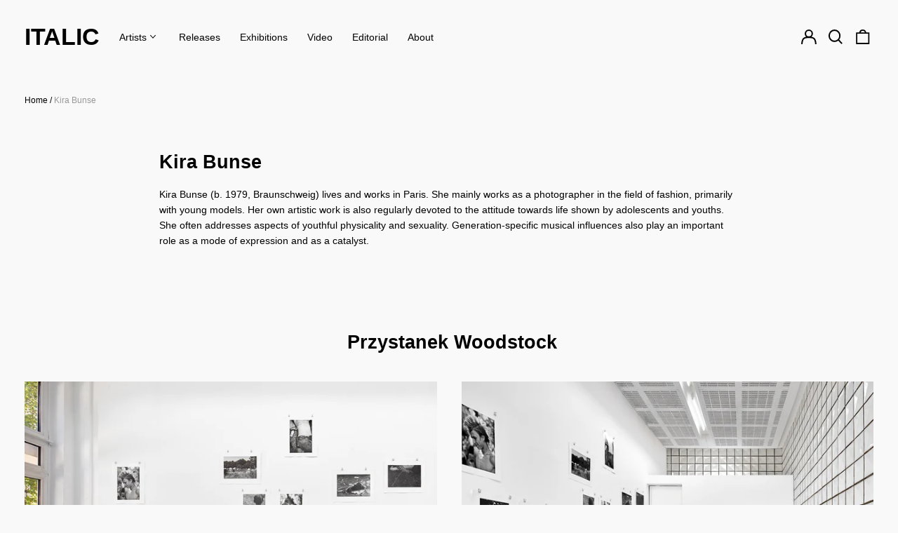

--- FILE ---
content_type: text/html; charset=utf-8
request_url: https://www.italic.de/pages/kira-bunse
body_size: 42436
content:
<!doctype html>
<html class="no-js supports-no-cookies" lang="en">
<head>
  <meta charset="utf-8">
  <meta http-equiv="X-UA-Compatible" content="IE=edge">
  <meta name="viewport" content="width=device-width,initial-scale=1">
  <meta name="theme-color" content="">
  <link rel="canonical" href="https://www.italic.de/pages/kira-bunse">
  
  
<link rel="shortcut icon" href="//www.italic.de/cdn/shop/files/italic-favicon_32x32.png?v=1741024138" type="image/png"><title>Kira Bunse
&ndash; ITALIC</title><meta name="description" content="Kira Bunse (b. 1979) lives and works in Paris. She mainly works as a photographer in the field of fashion, primarily with young models. Her own artistic work is also regularly devoted to the attitude towards life shown by adolescents and youths. She often addresses aspects of youthful physicality and sexuality."><meta property="og:site_name" content="ITALIC">
<meta property="og:url" content="https://www.italic.de/pages/kira-bunse">
<meta property="og:title" content="Kira Bunse">
<meta property="og:type" content="website">
<meta property="og:description" content="Kira Bunse (b. 1979) lives and works in Paris. She mainly works as a photographer in the field of fashion, primarily with young models. Her own artistic work is also regularly devoted to the attitude towards life shown by adolescents and youths. She often addresses aspects of youthful physicality and sexuality."><meta property="og:image" content="http://www.italic.de/cdn/shop/files/italic-recordings-1999.jpg?v=1746530324">
  <meta property="og:image:secure_url" content="https://www.italic.de/cdn/shop/files/italic-recordings-1999.jpg?v=1746530324">
  <meta property="og:image:width" content="1200">
  <meta property="og:image:height" content="628">


<meta name="twitter:card" content="summary_large_image">
<meta name="twitter:title" content="Kira Bunse">
<meta name="twitter:description" content="Kira Bunse (b. 1979) lives and works in Paris. She mainly works as a photographer in the field of fashion, primarily with young models. Her own artistic work is also regularly devoted to the attitude towards life shown by adolescents and youths. She often addresses aspects of youthful physicality and sexuality.">
<style>
  

  

  
  

  
  

  
  
:root {
    --base-font-size: 87.5%;
    --base-line-height: 1.6;

    --color-primary-accent: rgb(0, 0, 0);
    --color-primary-text: rgb(0, 0, 0);
    --color-primary-text-rgb: 0, 0, 0;
    --color-primary-background: rgb(249, 249, 249);
    --color-primary-background-hex: #f9f9f9;
    --color-primary-meta: rgb(153, 153, 153);
    --color-primary-text--overlay: rgb(249, 249, 249);
    --color-primary-accent--overlay: rgb(249, 249, 249);
    --color-primary-text-placeholder: rgba(0, 0, 0, 0.1);
    --color-primary-background-0: rgba(249, 249, 249, 0);
    --color-primary-border: #999999;

    /*
    Secondary color scheme
    */
    --color-secondary-accent: rgb(255, 255, 255);
    --color-secondary-text: rgb(255, 255, 255);
    --color-secondary-background: rgb(0, 0, 0);
    --color-secondary-background-hex: #000000;
    --color-secondary-meta: rgb(255, 255, 255);
    --color-secondary-text--overlay: rgb(0, 0, 0);
    --color-secondary-accent--overlay: rgb(0, 0, 0);
    --color-secondary-text-placeholder: rgba(255, 255, 255, 0.1);
    --color-secondary-background-0: rgba(0, 0, 0, 0);
    --color-secondary-border: #999999;

    /*
    Tertiary color scheme
    */
    --color-tertiary-accent: rgb(255, 255, 255);
    --color-tertiary-text: rgb(0, 0, 0);
    --color-tertiary-background: rgb(255, 255, 255);
    --color-tertiary-background-hex: #ffffff;
    --color-tertiary-meta: rgb(255, 255, 255);
    --color-tertiary-text--overlay: rgb(255, 255, 255);
    --color-tertiary-accent--overlay: rgb(0, 0, 0);
    --color-tertiary-text-placeholder: rgba(0, 0, 0, 0.1);
    --color-tertiary-background-0: rgba(255, 255, 255, 0);
    --color-tertiary-border: #ffffff;

    --color-white-text: rgb(255, 255, 255);
    --color-black-text: rgb(0, 0, 0);
    --color-white-accent: rgb(255, 255, 255);
    --color-black-accent: rgb(0, 0, 0);
    --color-white-text--overlay: rgb(0, 0, 0);
    --color-black-text--overlay: rgb(249, 249, 249);


    --heading-font: Arial, sans-serif;
    --heading-font-weight: 700;
    --heading-font-style: normal;

    --body-font: Arial, sans-serif;
    --body-font-weight: 400;
    --body-font-style: normal;
    --body-font-bold-weight: bold;

    --secondary-font: Arial, sans-serif;
    --secondary-font-weight: 400;
    --secondary-font-style: normal;

    --heading-letterspacing: 0.0;
    --heading-capitalize: none;
    --text-overlay-letterspacing: 0.1em;

    --navigation-font: ;
    --navigation-font-weight: ;
    --navigation-font-style: ;

    --navigation-capitalize: none;
    --navigation-letterspacing: 0.0em;

    --section-title-capitalize: none;
    --section-title-letterspacing: 0.0em;
    --section-title-align: center;

    --secondary-title-capitalize: none;
    --secondary-letterspacing: 0.0;

    --rte-font-size: 1rem;

    /*
    SVG ico select
    */
    --icon-svg-select: url(//www.italic.de/cdn/shop/t/11/assets/ico-select.svg?v=165064643547744354671758782927);
    --icon-svg-select-primary: url(//www.italic.de/cdn/shop/t/11/assets/ico-select-primary.svg?v=77256555199662291791758782927);
    --icon-svg-select-secondary: url(//www.italic.de/cdn/shop/t/11/assets/ico-select-secondary.svg?v=43699402385093155231758782927);
    --icon-svg-select-tertiary: url(//www.italic.de/cdn/shop/t/11/assets/ico-select-tertiary.svg?v=77256555199662291791758782927);

    --border-width: 1px;
    --text-width: 1px;

    --button-baseline-adjust: 0.0rem;

    --header-height: 120px;
    --announcement-bar-height: 44px;
    --header-height-no-search: 120px;
    --payment-button-height: 60px;
    --checkout-button-height: 60px;
  }

  [data-color-scheme="primary"] {
    --color-scheme-text: 0, 0, 0;
    --color-scheme-background: 249, 249, 249;
    --color-scheme-accent: 0, 0, 0;
    --color-scheme-meta: 153, 153, 153;
    --color-scheme-text--overlay: 249, 249, 249;
    --color-scheme-accent--overlay: 249, 249, 249;
    --color-scheme-border: 153, 153, 153;
    --payment-terms-background-color: #f9f9f9;
  }
  [data-color-scheme="secondary"] {
    --color-scheme-text: 255, 255, 255;
    --color-scheme-background: 0, 0, 0;
    --color-scheme-accent: 255, 255, 255;
    --color-scheme-meta: 255, 255, 255;
    --color-scheme-text--overlay: 0, 0, 0;
    --color-scheme-accent--overlay: 0, 0, 0;
    --color-scheme-border: 153, 153, 153;
    --payment-terms-background-color: #000000;
  }
  [data-color-scheme="tertiary"] {
    --color-scheme-text: 0, 0, 0;
    --color-scheme-background: 255, 255, 255;
    --color-scheme-accent: 255, 255, 255;
    --color-scheme-meta: 255, 255, 255;
    --color-scheme-text--overlay: 255, 255, 255;
    --color-scheme-accent--overlay: 0, 0, 0;
    --color-scheme-border: 255, 255, 255;
    --payment-terms-background-color: #ffffff;
  }

  [data-color-scheme="white"] {
    --color-scheme-text: 255, 255, 255;
    --color-scheme-text--overlay: 0, 0, 0;
  }

  [data-color-scheme="black"] {
    --color-scheme-text: 0, 0, 0;
    --color-scheme-text--overlay: 255, 255, 255;
  }

</style>
<meta property="og:site_name" content="ITALIC">
<meta property="og:url" content="https://www.italic.de/pages/kira-bunse">
<meta property="og:title" content="Kira Bunse">
<meta property="og:type" content="website">
<meta property="og:description" content="Kira Bunse (b. 1979) lives and works in Paris. She mainly works as a photographer in the field of fashion, primarily with young models. Her own artistic work is also regularly devoted to the attitude towards life shown by adolescents and youths. She often addresses aspects of youthful physicality and sexuality."><meta property="og:image" content="http://www.italic.de/cdn/shop/files/italic-recordings-1999.jpg?v=1746530324">
  <meta property="og:image:secure_url" content="https://www.italic.de/cdn/shop/files/italic-recordings-1999.jpg?v=1746530324">
  <meta property="og:image:width" content="1200">
  <meta property="og:image:height" content="628">


<meta name="twitter:card" content="summary_large_image">
<meta name="twitter:title" content="Kira Bunse">
<meta name="twitter:description" content="Kira Bunse (b. 1979) lives and works in Paris. She mainly works as a photographer in the field of fashion, primarily with young models. Her own artistic work is also regularly devoted to the attitude towards life shown by adolescents and youths. She often addresses aspects of youthful physicality and sexuality.">

  <style>#MainContent{opacity:0;visibility:hidden}[x-cloak]{display:none!important}html.js [fade-in-sections] #MainContent [data-fade-in]{opacity:0;transform:translateY(50px);transition-duration:1s;transition-duration:.25s;transition-property:transform,opacity;transition-timing-function:cubic-bezier(.4,0,.2,1)}html.js [fade-in-sections] #MainContent [data-fade-in].in-view{opacity:1;transform:translateY(0)}html.js [fade-in-sections] #MainContent .shopify-section.will-mutate [data-fade-in].in-view{transition-duration:.25s}html{-webkit-text-size-adjust:100%;line-height:1.15;-moz-tab-size:4;-o-tab-size:4;tab-size:4}body{font-family:system-ui,-apple-system,Segoe UI,Roboto,Helvetica,Arial,sans-serif,Apple Color Emoji,Segoe UI Emoji;margin:0}hr{color:inherit;height:0}abbr[title]{-webkit-text-decoration:underline dotted;text-decoration:underline dotted}b,strong{font-weight:bolder}code,kbd,pre,samp{font-family:ui-monospace,SFMono-Regular,Consolas,Liberation Mono,Menlo,monospace;font-size:1em}small{font-size:80%}sub,sup{font-size:75%;line-height:0;position:relative;vertical-align:baseline}sub{bottom:-.25em}sup{top:-.5em}table{border-color:inherit;text-indent:0}button,input,optgroup,select,textarea{font-family:inherit;font-size:100%;line-height:1.15;margin:0}button,select{text-transform:none}[type=button],[type=reset],[type=submit],button{-webkit-appearance:button}::-moz-focus-inner{border-style:none;padding:0}:-moz-focusring{outline:1px dotted ButtonText}:-moz-ui-invalid{box-shadow:none}legend{padding:0}progress{vertical-align:baseline}::-webkit-inner-spin-button,::-webkit-outer-spin-button{height:auto}[type=search]{-webkit-appearance:textfield;outline-offset:-2px}::-webkit-search-decoration{-webkit-appearance:none}::-webkit-file-upload-button{-webkit-appearance:button;font:inherit}summary{display:list-item}blockquote,dd,dl,figure,h1,h2,h3,h4,h5,h6,hr,p,pre{margin:0}button{background-color:transparent;background-image:none}fieldset,ol,ul{margin:0;padding:0}ol,ul{list-style:none}html{font-family:ui-sans-serif,system-ui,-apple-system,BlinkMacSystemFont,Segoe UI,Roboto,Helvetica Neue,Arial,Noto Sans,sans-serif,Apple Color Emoji,Segoe UI Emoji,Segoe UI Symbol,Noto Color Emoji;line-height:1.5}body{font-family:inherit;line-height:inherit}*,:after,:before{border:0 solid;box-sizing:border-box}hr{border-top-width:1px}img{border-style:solid}textarea{resize:vertical}input::-moz-placeholder,textarea::-moz-placeholder{color:#9ca3af;opacity:1}input:-ms-input-placeholder,textarea:-ms-input-placeholder{color:#9ca3af;opacity:1}input::placeholder,textarea::placeholder{color:#9ca3af;opacity:1}[role=button],button{cursor:pointer}:-moz-focusring{outline:auto}table{border-collapse:collapse}h1,h2,h3,h4,h5,h6{font-size:inherit;font-weight:inherit}a{color:inherit;text-decoration:inherit}button,input,optgroup,select,textarea{color:inherit;line-height:inherit;padding:0}code,kbd,pre,samp{font-family:ui-monospace,SFMono-Regular,Menlo,Monaco,Consolas,Liberation Mono,Courier New,monospace}audio,canvas,embed,iframe,img,object,svg,video{display:block;vertical-align:middle}img,video{height:auto;max-width:100%}*,:after,:before{--tw-border-opacity:1;border-color:rgba(229,231,235,var(--tw-border-opacity))}.container{width:100%}@media (min-width:40em){.container{max-width:40em}}@media (min-width:48em){.container{max-width:48em}}@media (min-width:64em){.container{max-width:64em}}@media (min-width:80em){.container{max-width:80em}}.fixed{position:fixed}.absolute{position:absolute}.relative{position:relative}.top-0{top:0}.top-1\/2{top:50%}.right-0{right:0}.bottom-0{bottom:0}.bottom-4{bottom:1rem}.bottom-border-width{bottom:var(--border-width)}.left-0{left:0}.z-10{z-index:10}.z-20{z-index:20}.z-50{z-index:50}.z-60{z-index:70}.z-99{z-index:99}.z-100{z-index:100}.-m-1{margin:-.25rem}.mx-auto{margin-left:auto;margin-right:auto}.-mx-4{margin-left:-1rem;margin-right:-1rem}.mt-1{margin-top:.25rem}.mt-4{margin-top:1rem}.-mt-2{margin-top:-.5rem}.mr-1{margin-right:.25rem}.mr-4{margin-right:1rem}.mr-10{margin-right:2.5rem}.mb-4{margin-bottom:1rem}.ml-4{margin-left:1rem}.ml-8{margin-left:2rem}.block{display:block}.inline-block{display:inline-block}.flex{display:flex}.grid{display:grid}.hidden{display:none}.h-5{height:1.25rem}.h-6{height:1.5rem}.h-7{height:1.75rem}.h-32{height:8rem}.h-header-no-search{height:var(--header-height-no-search)}.max-h-screen-header{max-height:calc(100vh - var(--header-height, 0px))}.w-0{width:0}.w-3{width:.75rem}.w-5{width:1.25rem}.w-6{width:1.5rem}.w-7{width:1.75rem}.w-1\/3{width:33.333333%}.w-full{width:100%}.flex-grow-0{flex-grow:0}.flex-grow{flex-grow:1}.origin-center{transform-origin:center}.transform{--tw-translate-x:0;--tw-translate-y:0;--tw-rotate:0;--tw-skew-x:0;--tw-skew-y:0;--tw-scale-x:1;--tw-scale-y:1;transform:translateX(var(--tw-translate-x)) translateY(var(--tw-translate-y)) rotate(var(--tw-rotate)) skewX(var(--tw-skew-x)) skewY(var(--tw-skew-y)) scaleX(var(--tw-scale-x)) scaleY(var(--tw-scale-y))}.translate-x-1\/4{--tw-translate-x:25%}.translate-y-0{--tw-translate-y:0px}.translate-y-1\/4{--tw-translate-y:25%}.translate-y-full{--tw-translate-y:100%}.-translate-y-1\/2{--tw-translate-y:-50%}.-translate-y-1\/4{--tw-translate-y:-25%}.-translate-y-full{--tw-translate-y:-100%}.translate-y-search-results{--tw-translate-y:calc(100% - var(--border-width))}.rotate-180{--tw-rotate:180deg}.grid-flow-row-dense{grid-auto-flow:row dense}.flex-wrap{flex-wrap:wrap}.items-center{align-items:center}.justify-start{justify-content:flex-start}.justify-end{justify-content:flex-end}.justify-center{justify-content:center}.justify-between{justify-content:space-between}.overflow-hidden{overflow:hidden}.overflow-y-auto{overflow-y:auto}.rounded-full{border-radius:9999px}.border{border-width:1px}.border-b-theme-width{border-bottom-width:var(--border-width)}.border-transparent{border-color:transparent}.border-scheme-text{--tw-border-opacity:1;border-color:rgba(var(--color-scheme-text),var(--tw-border-opacity))}.border-scheme-border{--tw-border-opacity:1;border-color:rgba(var(--color-scheme-border),var(--tw-border-opacity))}.bg-scheme-text{--tw-bg-opacity:1;background-color:rgba(var(--color-scheme-text),var(--tw-bg-opacity))}.bg-scheme-background{--tw-bg-opacity:1;background-color:rgba(var(--color-scheme-background),var(--tw-bg-opacity))}.bg-gradient-to-b{background-image:linear-gradient(to bottom,var(--tw-gradient-stops))}.from-black{--tw-gradient-from:#000;--tw-gradient-stops:var(--tw-gradient-from),var(--tw-gradient-to,transparent)}.from-white{--tw-gradient-from:#fff;--tw-gradient-stops:var(--tw-gradient-from),var(--tw-gradient-to,hsla(0,0%,100%,0))}.to-transparent{--tw-gradient-to:transparent}.fill-current{fill:currentColor}.p-1{padding:.25rem}.px-4{padding-left:1rem;padding-right:1rem}.py-1{padding-bottom:.25rem;padding-top:.25rem}.py-2{padding-bottom:.5rem;padding-top:.5rem}.py-4{padding-bottom:1rem;padding-top:1rem}.pt-2{padding-top:.5rem}.pr-1{padding-right:.25rem}.pb-4{padding-bottom:1rem}.pl-9{padding-left:2.25rem}.text-left{text-align:left}.text-center{text-align:center}.text-right{text-align:right}.align-middle{vertical-align:middle}.text-xs{font-size:.64rem}.text-sm,.text-xs{line-height:var(--base-line-height)}.text-sm{font-size:.875rem}.text-base{font-size:1rem}.text-base,.text-xl{line-height:var(--base-line-height)}.text-xl{font-size:1.563rem}.font-bold{font-weight:700}.italic{font-style:italic}.oldstyle-nums{--tw-ordinal:var(--tw-empty,/*!*/ /*!*/);--tw-slashed-zero:var(--tw-empty,/*!*/ /*!*/);--tw-numeric-figure:var(--tw-empty,/*!*/ /*!*/);--tw-numeric-spacing:var(--tw-empty,/*!*/ /*!*/);--tw-numeric-fraction:var(--tw-empty,/*!*/ /*!*/);--tw-numeric-figure:oldstyle-nums;font-variant-numeric:var(--tw-ordinal) var(--tw-slashed-zero) var(--tw-numeric-figure) var(--tw-numeric-spacing) var(--tw-numeric-fraction)}.leading-zero{line-height:0}.text-scheme-text{--tw-text-opacity:1;color:rgba(var(--color-scheme-text),var(--tw-text-opacity))}.text-scheme-text-overlay{--tw-text-opacity:1;color:rgba(var(--color-scheme-text--overlay),var(--tw-text-opacity))}.hover\:text-scheme-accent:hover{--tw-text-opacity:1;color:rgba(var(--color-scheme-accent),var(--tw-text-opacity))}.placeholder-current::-moz-placeholder{color:currentColor}.placeholder-current:-ms-input-placeholder{color:currentColor}.placeholder-current::placeholder{color:currentColor}.opacity-0{opacity:0}.opacity-100{opacity:1}*,:after,:before{--tw-shadow:0 0 #0000;--tw-ring-inset:var(--tw-empty,/*!*/ /*!*/);--tw-ring-offset-width:0px;--tw-ring-offset-color:#fff;--tw-ring-color:rgba(59,130,246,0.5);--tw-ring-offset-shadow:0 0 #0000;--tw-ring-shadow:0 0 #0000}.transition{transition-duration:.15s;transition-property:background-color,border-color,color,fill,stroke,opacity,box-shadow,transform,filter,-webkit-backdrop-filter;transition-property:background-color,border-color,color,fill,stroke,opacity,box-shadow,transform,filter,backdrop-filter;transition-property:background-color,border-color,color,fill,stroke,opacity,box-shadow,transform,filter,backdrop-filter,-webkit-backdrop-filter;transition-timing-function:cubic-bezier(.4,0,.2,1)}.transition-opacity{transition-duration:.15s;transition-property:opacity;transition-timing-function:cubic-bezier(.4,0,.2,1)}.transition-transform{transition-duration:.15s;transition-property:transform;transition-timing-function:cubic-bezier(.4,0,.2,1)}.duration-200{transition-duration:.2s}html{scroll-padding-top:2.5rem}body{display:flex;flex-direction:column;min-height:100vh}body,html{background-color:var(--color-primary-background);color:var(--color-primary-text)}html{font-size:var(--base-font-size);line-height:var(--base-line-height)}.font-heading{font-family:var(--heading-font);font-style:var(--heading-font-style);font-weight:var(--heading-font-weight);letter-spacing:var(--heading-letterspacing);text-transform:var(--heading-capitalize)}.font-body{font-family:var(--body-font);font-style:var(--body-font-style);font-weight:var(--body-font-weight);text-transform:var(--body-font-style)}.font-secondary{font-family:var(--secondary-font);font-style:var(--secondary-font-style);font-weight:var(--secondary-font-weight);letter-spacing:var(--secondary-letterspacing);text-transform:var(--secondary-title-capitalize)}.responsive-image-wrapper:before{content:"";display:block}.responsive-image{opacity:0}.responsive-image.lazyloaded{opacity:1}.responsive-image-placeholder{opacity:.05}.responsive-image.lazyloaded+.responsive-image-placeholder{opacity:0}[data-color-scheme=primary] .responsive-image-placeholder{background-color:var(--color-primary-text)}[data-color-scheme=secondary] .responsive-image-placeholder{background-color:var(--color-secondary-text)}[data-color-scheme=tertiary] .responsive-image-placeholder{background-color:var(--color-tertiary-text)}.no-js .responsive-image-placeholder{display:none}.visually-hidden{clip:rect(0 0 0 0);border:0;height:1px;margin:-1px;overflow:hidden;padding:0;position:absolute!important;width:1px}svg{height:100%;width:100%}.no-js:not(html),[hidden],[x-cloak]{display:none}.no-js .no-js:not(html){display:block}.no-js .no-js:not(html).flex{display:flex}.supports-no-cookies:not(html),[hidden],html.no-js .js-enabled{display:none}.supports-no-cookies .supports-no-cookies:not(html){display:block}.skip-link{background-color:var(--color-primary-text);color:var(--color-primary-background);left:0;opacity:0;padding:1rem;pointer-events:none;position:absolute;top:0;z-index:50}.skip-link:focus{opacity:1;pointer-events:auto}.btn-solid-primary-text,.payment-buttons-primary-text .shopify-payment-button .shopify-payment-button__button--unbranded,.payment-buttons-primary-text .shopify-payment-button .shopify-payment-button__button:not(.shopify-payment-button__button--branded){background:var(--color-primary-text);color:var(--color-primary-text--overlay)}.btn-solid-primary-text:focus,.btn-solid-primary-text:hover,.payment-buttons-primary-text .shopify-payment-button .shopify-payment-button__button--unbranded:focus,.payment-buttons-primary-text .shopify-payment-button .shopify-payment-button__button--unbranded:hover,.payment-buttons-primary-text .shopify-payment-button .shopify-payment-button__button:not(.shopify-payment-button__button--branded):focus,.payment-buttons-primary-text .shopify-payment-button .shopify-payment-button__button:not(.shopify-payment-button__button--branded):hover{background:var(--color-primary-accent);border-color:var(--color-primary-accent);color:var(--color-primary-accent--overlay)}.btn-outline-primary-text{border-color:var(--color-primary-text);color:var(--color-primary-text)}.btn-outline-primary-text:focus,.btn-outline-primary-text:hover{border-color:var(--color-primary-accent);color:var(--color-primary-accent)}.btn-primary-accent-full,.btn-solid-primary-accent,.payment-buttons-primary-accent .shopify-payment-button .shopify-payment-button__button:not(.shopify-payment-button__button--branded),.payment-buttons-primary-accent .shopify-payment-button__button:not(.shopify-payment-button__button--branded) .shopify-payment-button__button--unbranded{background:var(--color-primary-accent);border-color:var(--color-primary-accent);color:var(--color-primary-accent--overlay)}.btn-primary-accent-full:focus,.btn-primary-accent-full:hover,.btn-solid-primary-accent:focus,.btn-solid-primary-accent:hover,.payment-buttons-primary-accent .shopify-payment-button .shopify-payment-button__button:not(.shopify-payment-button__button--branded):focus,.payment-buttons-primary-accent .shopify-payment-button .shopify-payment-button__button:not(.shopify-payment-button__button--branded):hover,.payment-buttons-primary-accent .shopify-payment-button__button:not(.shopify-payment-button__button--branded) .shopify-payment-button__button--unbranded:focus,.payment-buttons-primary-accent .shopify-payment-button__button:not(.shopify-payment-button__button--branded) .shopify-payment-button__button--unbranded:hover{background:var(--color-primary-text);border-color:var(--color-primary-text);color:var(--color-primary-text--overlay)}.btn-outline-primary-accent{border-color:var(--color-primary-accent);color:var(--color-primary-accent)}.btn-outline-primary-accent:focus,.btn-outline-primary-accent:hover{border-color:var(--color-primary-text);color:var(--color-primary-text)}.btn-solid-secondary-text,.payment-buttons-secondary-text .shopify-payment-button .shopify-payment-button__button--unbranded,.payment-buttons-secondary-text .shopify-payment-button .shopify-payment-button__button:not(.shopify-payment-button__button--branded){background:var(--color-secondary-text);color:var(--color-secondary-text--overlay)}.btn-solid-secondary-text:focus,.btn-solid-secondary-text:hover,.payment-buttons-secondary-text .shopify-payment-button .shopify-payment-button__button--unbranded:focus,.payment-buttons-secondary-text .shopify-payment-button .shopify-payment-button__button--unbranded:hover,.payment-buttons-secondary-text .shopify-payment-button .shopify-payment-button__button:not(.shopify-payment-button__button--branded):focus,.payment-buttons-secondary-text .shopify-payment-button .shopify-payment-button__button:not(.shopify-payment-button__button--branded):hover{background:var(--color-secondary-accent);border-color:var(--color-secondary-accent);color:var(--color-secondary-accent--overlay)}.btn-outline-secondary-text{border-color:var(--color-secondary-text);color:var(--color-secondary-text)}.btn-outline-secondary-text:focus,.btn-outline-secondary-text:hover{border-color:var(--color-secondary-accent);color:var(--color-secondary-accent)}.btn-secondary-accent-full,.btn-solid-secondary-accent,.payment-buttons-secondary-accent .shopify-payment-button .shopify-payment-button__button:not(.shopify-payment-button__button--branded),.payment-buttons-secondary-accent .shopify-payment-button__button:not(.shopify-payment-button__button--branded) .shopify-payment-button__button--unbranded{background:var(--color-secondary-accent);border-color:var(--color-secondary-accent);color:var(--color-secondary-accent--overlay)}.btn-secondary-accent-full:focus,.btn-secondary-accent-full:hover,.btn-solid-secondary-accent:focus,.btn-solid-secondary-accent:hover,.payment-buttons-secondary-accent .shopify-payment-button .shopify-payment-button__button:not(.shopify-payment-button__button--branded):focus,.payment-buttons-secondary-accent .shopify-payment-button .shopify-payment-button__button:not(.shopify-payment-button__button--branded):hover,.payment-buttons-secondary-accent .shopify-payment-button__button:not(.shopify-payment-button__button--branded) .shopify-payment-button__button--unbranded:focus,.payment-buttons-secondary-accent .shopify-payment-button__button:not(.shopify-payment-button__button--branded) .shopify-payment-button__button--unbranded:hover{background:var(--color-secondary-text);border-color:var(--color-secondary-text);color:var(--color-secondary-text--overlay)}.btn-outline-secondary-accent{border-color:var(--color-secondary-accent);color:var(--color-secondary-accent)}.btn-outline-secondary-accent:focus,.btn-outline-secondary-accent:hover{border-color:var(--color-secondary-text);color:var(--color-secondary-text)}.btn-solid-tertiary-text,.payment-buttons-tertiary-text .shopify-payment-button .shopify-payment-button__button--unbranded,.payment-buttons-tertiary-text .shopify-payment-button .shopify-payment-button__button:not(.shopify-payment-button__button--branded){background:var(--color-tertiary-text);color:var(--color-tertiary-text--overlay)}.btn-solid-tertiary-text:focus,.btn-solid-tertiary-text:hover,.payment-buttons-tertiary-text .shopify-payment-button .shopify-payment-button__button--unbranded:focus,.payment-buttons-tertiary-text .shopify-payment-button .shopify-payment-button__button--unbranded:hover,.payment-buttons-tertiary-text .shopify-payment-button .shopify-payment-button__button:not(.shopify-payment-button__button--branded):focus,.payment-buttons-tertiary-text .shopify-payment-button .shopify-payment-button__button:not(.shopify-payment-button__button--branded):hover{background:var(--color-tertiary-accent);border-color:var(--color-tertiary-accent);color:var(--color-tertiary-accent--overlay)}.btn-outline-tertiary-text{border-color:var(--color-tertiary-text);color:var(--color-tertiary-text)}.btn-outline-tertiary-text:focus,.btn-outline-tertiary-text:hover{border-color:var(--color-tertiary-accent);color:var(--color-tertiary-accent)}.btn-solid-tertiary-accent,.btn-tertiary-accent-full,.payment-buttons-tertiary-accent .shopify-payment-button .shopify-payment-button__button:not(.shopify-payment-button__button--branded),.payment-buttons-tertiary-accent .shopify-payment-button__button:not(.shopify-payment-button__button--branded) .shopify-payment-button__button--unbranded{background:var(--color-tertiary-accent);border-color:var(--color-tertiary-accent);color:var(--color-tertiary-accent--overlay)}.btn-solid-tertiary-accent:focus,.btn-solid-tertiary-accent:hover,.btn-tertiary-accent-full:focus,.btn-tertiary-accent-full:hover,.payment-buttons-tertiary-accent .shopify-payment-button .shopify-payment-button__button:not(.shopify-payment-button__button--branded):focus,.payment-buttons-tertiary-accent .shopify-payment-button .shopify-payment-button__button:not(.shopify-payment-button__button--branded):hover,.payment-buttons-tertiary-accent .shopify-payment-button__button:not(.shopify-payment-button__button--branded) .shopify-payment-button__button--unbranded:focus,.payment-buttons-tertiary-accent .shopify-payment-button__button:not(.shopify-payment-button__button--branded) .shopify-payment-button__button--unbranded:hover{background:var(--color-tertiary-text);border-color:var(--color-tertiary-text);color:var(--color-tertiary-text--overlay)}.btn-outline-tertiary-accent{border-color:var(--color-tertiary-accent);color:var(--color-tertiary-accent)}.btn-outline-tertiary-accent:focus,.btn-outline-tertiary-accent:hover{border-color:var(--color-tertiary-text);color:var(--color-tertiary-text)}.btn-solid-white-accent,.btn-solid-white-text{background:var(--color-white-text);border-color:var(--color-white-text);color:var(--color-white-text--overlay)}.btn-solid-white-accent:focus,.btn-solid-white-accent:hover,.btn-solid-white-text:focus,.btn-solid-white-text:hover{background:var(--color-primary-accent);border-color:var(--color-primary-accent);color:var(--color-primary-accent--overlay)}.btn-solid-black-accent,.btn-solid-black-text{background:var(--color-black-text);border-color:var(--color-black-text);color:var(--color-black-text--overlay)}.btn-solid-black-accent:focus,.btn-solid-black-accent:hover,.btn-solid-black-text:focus,.btn-solid-black-text:hover{background:var(--color-primary-accent);border-color:var(--color-primary-accent);color:var(--color-primary-accent--overlay)}.button span,.button svg,button span,button svg{pointer-events:none}shopify-accelerated-checkout,shopify-accelerated-checkout-cart{--shopify-accelerated-checkout-button-block-size:var( --payment-button-height );--shopify-accelerated-checkout-button-border-radius:0}shopify-accelerated-checkout-cart{--shopify-accelerated-checkout-button-block-size:var( --checkout-button-height );--shopify-accelerated-checkout-inline-alignment:end}input{background-color:var(--color-primary-background)}select{-webkit-appearance:none;-moz-appearance:none;appearance:none;background-color:transparent;background-image:var(--icon-svg-select);background-position:100%;background-repeat:no-repeat;background-size:1rem 1rem;border-color:var(--color-primary-border);border-width:0;border-bottom-width:var(--text-width);display:block;padding-bottom:.75rem;padding-top:.75rem;width:100%}.section-y-padding{padding-bottom:2rem;padding-top:2rem}@media (min-width:64em){.section-y-padding{padding-bottom:4rem;padding-top:4rem}}.section-x-padding{padding-left:1.25rem;padding-right:1.25rem}@media (min-width:64em){.section-x-padding{padding-left:2.5rem;padding-right:2.5rem}}.background-video-wrapper--full-screen{padding-bottom:calc(100vh - var(--header-height, 0px))}@media(min-width:1024px){.lg\:background-video-wrapper--full-screen{padding-bottom:calc(100vh - var(--header-height, 0px))}}.background-video-wrapper--full-screen.hero-video{padding-bottom:calc(100vh - var(--announcement-bar-height, 0px))}@media(min-width:1024px){.lg\:background-video-wrapper--full-screen.hero-video{padding-bottom:calc(100vh - var(--announcement-bar-height, 0px))}}#MainContent .shopify-section:first-of-type .section-with-no-padding .h-screen-header,#MainContent .shopify-section:first-of-type .section-with-no-top-padding .h-screen-header{height:calc(100vh - var(--header-height, 0px))}@media(max-width:1023px){#MainContent .shopify-section:first-of-type .section-with-no-padding .background-video-wrapper--full-screen,#MainContent .shopify-section:first-of-type .section-with-no-top-padding .background-video-wrapper--full-screen{padding-bottom:calc(100vh - var(--header-height, 0px))}}@media(min-width:1024px){#MainContent .shopify-section:first-of-type .section-with-no-padding .lg\:background-video-wrapper--full-screen,#MainContent .shopify-section:first-of-type .section-with-no-top-padding .lg\:background-video-wrapper--full-screen{padding-bottom:calc(100vh - var(--header-height, 0px))}}#MainContent .shopify-section:last-of-type .section-with-no-bottom-padding,#MainContent .shopify-section:last-of-type .section-with-no-padding{margin-bottom:calc(var(--border-width)*-1)}@media(max-width:1023px){#MainContent .shopify-section:first-of-type .section-with-no-padding-mobile{margin-top:calc(var(--border-width)*-1)}}@media (min-width:40em){.sm\:oldstyle-nums{--tw-ordinal:var(--tw-empty,/*!*/ /*!*/);--tw-slashed-zero:var(--tw-empty,/*!*/ /*!*/);--tw-numeric-figure:var(--tw-empty,/*!*/ /*!*/);--tw-numeric-spacing:var(--tw-empty,/*!*/ /*!*/);--tw-numeric-fraction:var(--tw-empty,/*!*/ /*!*/);--tw-numeric-figure:oldstyle-nums;font-variant-numeric:var(--tw-ordinal) var(--tw-slashed-zero) var(--tw-numeric-figure) var(--tw-numeric-spacing) var(--tw-numeric-fraction)}}@media (min-width:48em){.md\:oldstyle-nums{--tw-ordinal:var(--tw-empty,/*!*/ /*!*/);--tw-slashed-zero:var(--tw-empty,/*!*/ /*!*/);--tw-numeric-figure:var(--tw-empty,/*!*/ /*!*/);--tw-numeric-spacing:var(--tw-empty,/*!*/ /*!*/);--tw-numeric-fraction:var(--tw-empty,/*!*/ /*!*/);--tw-numeric-figure:oldstyle-nums;font-variant-numeric:var(--tw-ordinal) var(--tw-slashed-zero) var(--tw-numeric-figure) var(--tw-numeric-spacing) var(--tw-numeric-fraction)}}@media (min-width:64em){.lg\:col-span-2{grid-column:span 2/span 2}.lg\:col-end-11{grid-column-end:11}.lg\:col-end-13{grid-column-end:13}.lg\:mr-2{margin-right:.5rem}.lg\:mr-8{margin-right:2rem}.lg\:block{display:block}.lg\:inline-block{display:inline-block}.lg\:hidden{display:none}.lg\:w-auto{width:auto}.lg\:w-2\/3{width:66.666667%}.lg\:w-3\/4{width:75%}.lg\:flex-grow-0{flex-grow:0}.lg\:flex-grow{flex-grow:1}.lg\:grid-cols-12{grid-template-columns:repeat(12,minmax(0,1fr))}.lg\:gap-10{gap:2.5rem}.lg\:py-4{padding-bottom:1rem;padding-top:1rem}.lg\:py-8{padding-top:2rem}.lg\:pb-8,.lg\:py-8{padding-bottom:2rem}.lg\:text-3xl{font-size:2.441rem;line-height:calc(var(--base-line-height)*.9)}.lg\:oldstyle-nums{--tw-ordinal:var(--tw-empty,/*!*/ /*!*/);--tw-slashed-zero:var(--tw-empty,/*!*/ /*!*/);--tw-numeric-figure:var(--tw-empty,/*!*/ /*!*/);--tw-numeric-spacing:var(--tw-empty,/*!*/ /*!*/);--tw-numeric-fraction:var(--tw-empty,/*!*/ /*!*/);--tw-numeric-figure:oldstyle-nums;font-variant-numeric:var(--tw-ordinal) var(--tw-slashed-zero) var(--tw-numeric-figure) var(--tw-numeric-spacing) var(--tw-numeric-fraction)}}@media (min-width:80em){.xl\:oldstyle-nums{--tw-ordinal:var(--tw-empty,/*!*/ /*!*/);--tw-slashed-zero:var(--tw-empty,/*!*/ /*!*/);--tw-numeric-figure:var(--tw-empty,/*!*/ /*!*/);--tw-numeric-spacing:var(--tw-empty,/*!*/ /*!*/);--tw-numeric-fraction:var(--tw-empty,/*!*/ /*!*/);--tw-numeric-figure:oldstyle-nums;font-variant-numeric:var(--tw-ordinal) var(--tw-slashed-zero) var(--tw-numeric-figure) var(--tw-numeric-spacing) var(--tw-numeric-fraction)}}
</style>
  

<script>
function onLoadStylesheet() {
          var url = "//www.italic.de/cdn/shop/t/11/assets/theme.min.css?v=161744934549429204131758782906";
          var link = document.querySelector('link[href="' + url + '"]');
          link.loaded = true;
          link.dispatchEvent(new CustomEvent('stylesLoaded'));
        }
        window.theme_stylesheet = '//www.italic.de/cdn/shop/t/11/assets/theme.min.css?v=161744934549429204131758782906';
</script>
<link rel="stylesheet" href="//www.italic.de/cdn/shop/t/11/assets/theme.min.css?v=161744934549429204131758782906" media="print" onload="this.media='all';onLoadStylesheet();">
<noscript><link rel="stylesheet" href="//www.italic.de/cdn/shop/t/11/assets/theme.min.css?v=161744934549429204131758782906"></noscript>

  

  


  <script type="text/javascript">
    document.documentElement.className = document.documentElement.className.replace('no-js', 'js');

    window.theme = {
      strings: {
        addToCart: "Add to Cart",
        soldOut: "Sold Out",
        unavailable: "Unavailable",
        onlineEvent: "Online event",
        addressNoResults: "No results for that address",
        addressQueryLimit: "You have exceeded the Google API usage limit. Consider upgrading to a \u003ca href=\"https:\/\/developers.google.com\/maps\/premium\/usage-limits\"\u003ePremium Plan\u003c\/a\u003e.",
        addressError: "Error looking up that address",
        authError: "There was a problem authenticating your Google Maps account.",
      },
      moneyFormat: "€{{amount_with_comma_separator}}",
      locale: "en",
    };

    
  </script>

  <style>
    
    
    
    
    
    
    
  </style>
  <script>
    function defineGlobalOnce(name, value) {
      if (!window[name]) {
        window[name] = value;
      }
    }
  </script>
  

  

  <script>window.performance && window.performance.mark && window.performance.mark('shopify.content_for_header.start');</script><meta name="google-site-verification" content="q6EAops026BOAvqF8bwwbTe_-4s2VSywbj3ENA2TRJg">
<meta id="shopify-digital-wallet" name="shopify-digital-wallet" content="/56691065001/digital_wallets/dialog">
<meta name="shopify-checkout-api-token" content="4ba4c35301b2a6f1bca6bcf87e47ca39">
<meta id="in-context-paypal-metadata" data-shop-id="56691065001" data-venmo-supported="false" data-environment="production" data-locale="en_US" data-paypal-v4="true" data-currency="EUR">
<script async="async" src="/checkouts/internal/preloads.js?locale=en-DE"></script>
<link rel="preconnect" href="https://shop.app" crossorigin="anonymous">
<script async="async" src="https://shop.app/checkouts/internal/preloads.js?locale=en-DE&shop_id=56691065001" crossorigin="anonymous"></script>
<script id="apple-pay-shop-capabilities" type="application/json">{"shopId":56691065001,"countryCode":"DE","currencyCode":"EUR","merchantCapabilities":["supports3DS"],"merchantId":"gid:\/\/shopify\/Shop\/56691065001","merchantName":"ITALIC","requiredBillingContactFields":["postalAddress","email"],"requiredShippingContactFields":["postalAddress","email"],"shippingType":"shipping","supportedNetworks":["visa","maestro","masterCard","amex"],"total":{"type":"pending","label":"ITALIC","amount":"1.00"},"shopifyPaymentsEnabled":true,"supportsSubscriptions":true}</script>
<script id="shopify-features" type="application/json">{"accessToken":"4ba4c35301b2a6f1bca6bcf87e47ca39","betas":["rich-media-storefront-analytics"],"domain":"www.italic.de","predictiveSearch":true,"shopId":56691065001,"locale":"en"}</script>
<script>var Shopify = Shopify || {};
Shopify.shop = "italic-recordings.myshopify.com";
Shopify.locale = "en";
Shopify.currency = {"active":"EUR","rate":"1.0"};
Shopify.country = "DE";
Shopify.theme = {"name":"Updated copy of Label 3.6.0 - Switch 09\/28\/25","id":184344445194,"schema_name":"Label","schema_version":"3.6.2","theme_store_id":773,"role":"main"};
Shopify.theme.handle = "null";
Shopify.theme.style = {"id":null,"handle":null};
Shopify.cdnHost = "www.italic.de/cdn";
Shopify.routes = Shopify.routes || {};
Shopify.routes.root = "/";</script>
<script type="module">!function(o){(o.Shopify=o.Shopify||{}).modules=!0}(window);</script>
<script>!function(o){function n(){var o=[];function n(){o.push(Array.prototype.slice.apply(arguments))}return n.q=o,n}var t=o.Shopify=o.Shopify||{};t.loadFeatures=n(),t.autoloadFeatures=n()}(window);</script>
<script>
  window.ShopifyPay = window.ShopifyPay || {};
  window.ShopifyPay.apiHost = "shop.app\/pay";
  window.ShopifyPay.redirectState = null;
</script>
<script id="shop-js-analytics" type="application/json">{"pageType":"page"}</script>
<script defer="defer" async type="module" src="//www.italic.de/cdn/shopifycloud/shop-js/modules/v2/client.init-shop-cart-sync_BT-GjEfc.en.esm.js"></script>
<script defer="defer" async type="module" src="//www.italic.de/cdn/shopifycloud/shop-js/modules/v2/chunk.common_D58fp_Oc.esm.js"></script>
<script defer="defer" async type="module" src="//www.italic.de/cdn/shopifycloud/shop-js/modules/v2/chunk.modal_xMitdFEc.esm.js"></script>
<script type="module">
  await import("//www.italic.de/cdn/shopifycloud/shop-js/modules/v2/client.init-shop-cart-sync_BT-GjEfc.en.esm.js");
await import("//www.italic.de/cdn/shopifycloud/shop-js/modules/v2/chunk.common_D58fp_Oc.esm.js");
await import("//www.italic.de/cdn/shopifycloud/shop-js/modules/v2/chunk.modal_xMitdFEc.esm.js");

  window.Shopify.SignInWithShop?.initShopCartSync?.({"fedCMEnabled":true,"windoidEnabled":true});

</script>
<script>
  window.Shopify = window.Shopify || {};
  if (!window.Shopify.featureAssets) window.Shopify.featureAssets = {};
  window.Shopify.featureAssets['shop-js'] = {"shop-cart-sync":["modules/v2/client.shop-cart-sync_DZOKe7Ll.en.esm.js","modules/v2/chunk.common_D58fp_Oc.esm.js","modules/v2/chunk.modal_xMitdFEc.esm.js"],"init-fed-cm":["modules/v2/client.init-fed-cm_B6oLuCjv.en.esm.js","modules/v2/chunk.common_D58fp_Oc.esm.js","modules/v2/chunk.modal_xMitdFEc.esm.js"],"shop-cash-offers":["modules/v2/client.shop-cash-offers_D2sdYoxE.en.esm.js","modules/v2/chunk.common_D58fp_Oc.esm.js","modules/v2/chunk.modal_xMitdFEc.esm.js"],"shop-login-button":["modules/v2/client.shop-login-button_QeVjl5Y3.en.esm.js","modules/v2/chunk.common_D58fp_Oc.esm.js","modules/v2/chunk.modal_xMitdFEc.esm.js"],"pay-button":["modules/v2/client.pay-button_DXTOsIq6.en.esm.js","modules/v2/chunk.common_D58fp_Oc.esm.js","modules/v2/chunk.modal_xMitdFEc.esm.js"],"shop-button":["modules/v2/client.shop-button_DQZHx9pm.en.esm.js","modules/v2/chunk.common_D58fp_Oc.esm.js","modules/v2/chunk.modal_xMitdFEc.esm.js"],"avatar":["modules/v2/client.avatar_BTnouDA3.en.esm.js"],"init-windoid":["modules/v2/client.init-windoid_CR1B-cfM.en.esm.js","modules/v2/chunk.common_D58fp_Oc.esm.js","modules/v2/chunk.modal_xMitdFEc.esm.js"],"init-shop-for-new-customer-accounts":["modules/v2/client.init-shop-for-new-customer-accounts_C_vY_xzh.en.esm.js","modules/v2/client.shop-login-button_QeVjl5Y3.en.esm.js","modules/v2/chunk.common_D58fp_Oc.esm.js","modules/v2/chunk.modal_xMitdFEc.esm.js"],"init-shop-email-lookup-coordinator":["modules/v2/client.init-shop-email-lookup-coordinator_BI7n9ZSv.en.esm.js","modules/v2/chunk.common_D58fp_Oc.esm.js","modules/v2/chunk.modal_xMitdFEc.esm.js"],"init-shop-cart-sync":["modules/v2/client.init-shop-cart-sync_BT-GjEfc.en.esm.js","modules/v2/chunk.common_D58fp_Oc.esm.js","modules/v2/chunk.modal_xMitdFEc.esm.js"],"shop-toast-manager":["modules/v2/client.shop-toast-manager_DiYdP3xc.en.esm.js","modules/v2/chunk.common_D58fp_Oc.esm.js","modules/v2/chunk.modal_xMitdFEc.esm.js"],"init-customer-accounts":["modules/v2/client.init-customer-accounts_D9ZNqS-Q.en.esm.js","modules/v2/client.shop-login-button_QeVjl5Y3.en.esm.js","modules/v2/chunk.common_D58fp_Oc.esm.js","modules/v2/chunk.modal_xMitdFEc.esm.js"],"init-customer-accounts-sign-up":["modules/v2/client.init-customer-accounts-sign-up_iGw4briv.en.esm.js","modules/v2/client.shop-login-button_QeVjl5Y3.en.esm.js","modules/v2/chunk.common_D58fp_Oc.esm.js","modules/v2/chunk.modal_xMitdFEc.esm.js"],"shop-follow-button":["modules/v2/client.shop-follow-button_CqMgW2wH.en.esm.js","modules/v2/chunk.common_D58fp_Oc.esm.js","modules/v2/chunk.modal_xMitdFEc.esm.js"],"checkout-modal":["modules/v2/client.checkout-modal_xHeaAweL.en.esm.js","modules/v2/chunk.common_D58fp_Oc.esm.js","modules/v2/chunk.modal_xMitdFEc.esm.js"],"shop-login":["modules/v2/client.shop-login_D91U-Q7h.en.esm.js","modules/v2/chunk.common_D58fp_Oc.esm.js","modules/v2/chunk.modal_xMitdFEc.esm.js"],"lead-capture":["modules/v2/client.lead-capture_BJmE1dJe.en.esm.js","modules/v2/chunk.common_D58fp_Oc.esm.js","modules/v2/chunk.modal_xMitdFEc.esm.js"],"payment-terms":["modules/v2/client.payment-terms_Ci9AEqFq.en.esm.js","modules/v2/chunk.common_D58fp_Oc.esm.js","modules/v2/chunk.modal_xMitdFEc.esm.js"]};
</script>
<script id="__st">var __st={"a":56691065001,"offset":3600,"reqid":"47f9ea11-95bc-4f9a-9fe4-3ecd25ca0df5-1769149866","pageurl":"www.italic.de\/pages\/kira-bunse","s":"pages-104509571338","u":"4a99c0acce05","p":"page","rtyp":"page","rid":104509571338};</script>
<script>window.ShopifyPaypalV4VisibilityTracking = true;</script>
<script id="captcha-bootstrap">!function(){'use strict';const t='contact',e='account',n='new_comment',o=[[t,t],['blogs',n],['comments',n],[t,'customer']],c=[[e,'customer_login'],[e,'guest_login'],[e,'recover_customer_password'],[e,'create_customer']],r=t=>t.map((([t,e])=>`form[action*='/${t}']:not([data-nocaptcha='true']) input[name='form_type'][value='${e}']`)).join(','),a=t=>()=>t?[...document.querySelectorAll(t)].map((t=>t.form)):[];function s(){const t=[...o],e=r(t);return a(e)}const i='password',u='form_key',d=['recaptcha-v3-token','g-recaptcha-response','h-captcha-response',i],f=()=>{try{return window.sessionStorage}catch{return}},m='__shopify_v',_=t=>t.elements[u];function p(t,e,n=!1){try{const o=window.sessionStorage,c=JSON.parse(o.getItem(e)),{data:r}=function(t){const{data:e,action:n}=t;return t[m]||n?{data:e,action:n}:{data:t,action:n}}(c);for(const[e,n]of Object.entries(r))t.elements[e]&&(t.elements[e].value=n);n&&o.removeItem(e)}catch(o){console.error('form repopulation failed',{error:o})}}const l='form_type',E='cptcha';function T(t){t.dataset[E]=!0}const w=window,h=w.document,L='Shopify',v='ce_forms',y='captcha';let A=!1;((t,e)=>{const n=(g='f06e6c50-85a8-45c8-87d0-21a2b65856fe',I='https://cdn.shopify.com/shopifycloud/storefront-forms-hcaptcha/ce_storefront_forms_captcha_hcaptcha.v1.5.2.iife.js',D={infoText:'Protected by hCaptcha',privacyText:'Privacy',termsText:'Terms'},(t,e,n)=>{const o=w[L][v],c=o.bindForm;if(c)return c(t,g,e,D).then(n);var r;o.q.push([[t,g,e,D],n]),r=I,A||(h.body.append(Object.assign(h.createElement('script'),{id:'captcha-provider',async:!0,src:r})),A=!0)});var g,I,D;w[L]=w[L]||{},w[L][v]=w[L][v]||{},w[L][v].q=[],w[L][y]=w[L][y]||{},w[L][y].protect=function(t,e){n(t,void 0,e),T(t)},Object.freeze(w[L][y]),function(t,e,n,w,h,L){const[v,y,A,g]=function(t,e,n){const i=e?o:[],u=t?c:[],d=[...i,...u],f=r(d),m=r(i),_=r(d.filter((([t,e])=>n.includes(e))));return[a(f),a(m),a(_),s()]}(w,h,L),I=t=>{const e=t.target;return e instanceof HTMLFormElement?e:e&&e.form},D=t=>v().includes(t);t.addEventListener('submit',(t=>{const e=I(t);if(!e)return;const n=D(e)&&!e.dataset.hcaptchaBound&&!e.dataset.recaptchaBound,o=_(e),c=g().includes(e)&&(!o||!o.value);(n||c)&&t.preventDefault(),c&&!n&&(function(t){try{if(!f())return;!function(t){const e=f();if(!e)return;const n=_(t);if(!n)return;const o=n.value;o&&e.removeItem(o)}(t);const e=Array.from(Array(32),(()=>Math.random().toString(36)[2])).join('');!function(t,e){_(t)||t.append(Object.assign(document.createElement('input'),{type:'hidden',name:u})),t.elements[u].value=e}(t,e),function(t,e){const n=f();if(!n)return;const o=[...t.querySelectorAll(`input[type='${i}']`)].map((({name:t})=>t)),c=[...d,...o],r={};for(const[a,s]of new FormData(t).entries())c.includes(a)||(r[a]=s);n.setItem(e,JSON.stringify({[m]:1,action:t.action,data:r}))}(t,e)}catch(e){console.error('failed to persist form',e)}}(e),e.submit())}));const S=(t,e)=>{t&&!t.dataset[E]&&(n(t,e.some((e=>e===t))),T(t))};for(const o of['focusin','change'])t.addEventListener(o,(t=>{const e=I(t);D(e)&&S(e,y())}));const B=e.get('form_key'),M=e.get(l),P=B&&M;t.addEventListener('DOMContentLoaded',(()=>{const t=y();if(P)for(const e of t)e.elements[l].value===M&&p(e,B);[...new Set([...A(),...v().filter((t=>'true'===t.dataset.shopifyCaptcha))])].forEach((e=>S(e,t)))}))}(h,new URLSearchParams(w.location.search),n,t,e,['guest_login'])})(!0,!0)}();</script>
<script integrity="sha256-4kQ18oKyAcykRKYeNunJcIwy7WH5gtpwJnB7kiuLZ1E=" data-source-attribution="shopify.loadfeatures" defer="defer" src="//www.italic.de/cdn/shopifycloud/storefront/assets/storefront/load_feature-a0a9edcb.js" crossorigin="anonymous"></script>
<script crossorigin="anonymous" defer="defer" src="//www.italic.de/cdn/shopifycloud/storefront/assets/shopify_pay/storefront-65b4c6d7.js?v=20250812"></script>
<script data-source-attribution="shopify.dynamic_checkout.dynamic.init">var Shopify=Shopify||{};Shopify.PaymentButton=Shopify.PaymentButton||{isStorefrontPortableWallets:!0,init:function(){window.Shopify.PaymentButton.init=function(){};var t=document.createElement("script");t.src="https://www.italic.de/cdn/shopifycloud/portable-wallets/latest/portable-wallets.en.js",t.type="module",document.head.appendChild(t)}};
</script>
<script data-source-attribution="shopify.dynamic_checkout.buyer_consent">
  function portableWalletsHideBuyerConsent(e){var t=document.getElementById("shopify-buyer-consent"),n=document.getElementById("shopify-subscription-policy-button");t&&n&&(t.classList.add("hidden"),t.setAttribute("aria-hidden","true"),n.removeEventListener("click",e))}function portableWalletsShowBuyerConsent(e){var t=document.getElementById("shopify-buyer-consent"),n=document.getElementById("shopify-subscription-policy-button");t&&n&&(t.classList.remove("hidden"),t.removeAttribute("aria-hidden"),n.addEventListener("click",e))}window.Shopify?.PaymentButton&&(window.Shopify.PaymentButton.hideBuyerConsent=portableWalletsHideBuyerConsent,window.Shopify.PaymentButton.showBuyerConsent=portableWalletsShowBuyerConsent);
</script>
<script data-source-attribution="shopify.dynamic_checkout.cart.bootstrap">document.addEventListener("DOMContentLoaded",(function(){function t(){return document.querySelector("shopify-accelerated-checkout-cart, shopify-accelerated-checkout")}if(t())Shopify.PaymentButton.init();else{new MutationObserver((function(e,n){t()&&(Shopify.PaymentButton.init(),n.disconnect())})).observe(document.body,{childList:!0,subtree:!0})}}));
</script>
<script id='scb4127' type='text/javascript' async='' src='https://www.italic.de/cdn/shopifycloud/privacy-banner/storefront-banner.js'></script><link id="shopify-accelerated-checkout-styles" rel="stylesheet" media="screen" href="https://www.italic.de/cdn/shopifycloud/portable-wallets/latest/accelerated-checkout-backwards-compat.css" crossorigin="anonymous">
<style id="shopify-accelerated-checkout-cart">
        #shopify-buyer-consent {
  margin-top: 1em;
  display: inline-block;
  width: 100%;
}

#shopify-buyer-consent.hidden {
  display: none;
}

#shopify-subscription-policy-button {
  background: none;
  border: none;
  padding: 0;
  text-decoration: underline;
  font-size: inherit;
  cursor: pointer;
}

#shopify-subscription-policy-button::before {
  box-shadow: none;
}

      </style>

<script>window.performance && window.performance.mark && window.performance.mark('shopify.content_for_header.end');</script>
<link href="https://monorail-edge.shopifysvc.com" rel="dns-prefetch">
<script>(function(){if ("sendBeacon" in navigator && "performance" in window) {try {var session_token_from_headers = performance.getEntriesByType('navigation')[0].serverTiming.find(x => x.name == '_s').description;} catch {var session_token_from_headers = undefined;}var session_cookie_matches = document.cookie.match(/_shopify_s=([^;]*)/);var session_token_from_cookie = session_cookie_matches && session_cookie_matches.length === 2 ? session_cookie_matches[1] : "";var session_token = session_token_from_headers || session_token_from_cookie || "";function handle_abandonment_event(e) {var entries = performance.getEntries().filter(function(entry) {return /monorail-edge.shopifysvc.com/.test(entry.name);});if (!window.abandonment_tracked && entries.length === 0) {window.abandonment_tracked = true;var currentMs = Date.now();var navigation_start = performance.timing.navigationStart;var payload = {shop_id: 56691065001,url: window.location.href,navigation_start,duration: currentMs - navigation_start,session_token,page_type: "page"};window.navigator.sendBeacon("https://monorail-edge.shopifysvc.com/v1/produce", JSON.stringify({schema_id: "online_store_buyer_site_abandonment/1.1",payload: payload,metadata: {event_created_at_ms: currentMs,event_sent_at_ms: currentMs}}));}}window.addEventListener('pagehide', handle_abandonment_event);}}());</script>
<script id="web-pixels-manager-setup">(function e(e,d,r,n,o){if(void 0===o&&(o={}),!Boolean(null===(a=null===(i=window.Shopify)||void 0===i?void 0:i.analytics)||void 0===a?void 0:a.replayQueue)){var i,a;window.Shopify=window.Shopify||{};var t=window.Shopify;t.analytics=t.analytics||{};var s=t.analytics;s.replayQueue=[],s.publish=function(e,d,r){return s.replayQueue.push([e,d,r]),!0};try{self.performance.mark("wpm:start")}catch(e){}var l=function(){var e={modern:/Edge?\/(1{2}[4-9]|1[2-9]\d|[2-9]\d{2}|\d{4,})\.\d+(\.\d+|)|Firefox\/(1{2}[4-9]|1[2-9]\d|[2-9]\d{2}|\d{4,})\.\d+(\.\d+|)|Chrom(ium|e)\/(9{2}|\d{3,})\.\d+(\.\d+|)|(Maci|X1{2}).+ Version\/(15\.\d+|(1[6-9]|[2-9]\d|\d{3,})\.\d+)([,.]\d+|)( \(\w+\)|)( Mobile\/\w+|) Safari\/|Chrome.+OPR\/(9{2}|\d{3,})\.\d+\.\d+|(CPU[ +]OS|iPhone[ +]OS|CPU[ +]iPhone|CPU IPhone OS|CPU iPad OS)[ +]+(15[._]\d+|(1[6-9]|[2-9]\d|\d{3,})[._]\d+)([._]\d+|)|Android:?[ /-](13[3-9]|1[4-9]\d|[2-9]\d{2}|\d{4,})(\.\d+|)(\.\d+|)|Android.+Firefox\/(13[5-9]|1[4-9]\d|[2-9]\d{2}|\d{4,})\.\d+(\.\d+|)|Android.+Chrom(ium|e)\/(13[3-9]|1[4-9]\d|[2-9]\d{2}|\d{4,})\.\d+(\.\d+|)|SamsungBrowser\/([2-9]\d|\d{3,})\.\d+/,legacy:/Edge?\/(1[6-9]|[2-9]\d|\d{3,})\.\d+(\.\d+|)|Firefox\/(5[4-9]|[6-9]\d|\d{3,})\.\d+(\.\d+|)|Chrom(ium|e)\/(5[1-9]|[6-9]\d|\d{3,})\.\d+(\.\d+|)([\d.]+$|.*Safari\/(?![\d.]+ Edge\/[\d.]+$))|(Maci|X1{2}).+ Version\/(10\.\d+|(1[1-9]|[2-9]\d|\d{3,})\.\d+)([,.]\d+|)( \(\w+\)|)( Mobile\/\w+|) Safari\/|Chrome.+OPR\/(3[89]|[4-9]\d|\d{3,})\.\d+\.\d+|(CPU[ +]OS|iPhone[ +]OS|CPU[ +]iPhone|CPU IPhone OS|CPU iPad OS)[ +]+(10[._]\d+|(1[1-9]|[2-9]\d|\d{3,})[._]\d+)([._]\d+|)|Android:?[ /-](13[3-9]|1[4-9]\d|[2-9]\d{2}|\d{4,})(\.\d+|)(\.\d+|)|Mobile Safari.+OPR\/([89]\d|\d{3,})\.\d+\.\d+|Android.+Firefox\/(13[5-9]|1[4-9]\d|[2-9]\d{2}|\d{4,})\.\d+(\.\d+|)|Android.+Chrom(ium|e)\/(13[3-9]|1[4-9]\d|[2-9]\d{2}|\d{4,})\.\d+(\.\d+|)|Android.+(UC? ?Browser|UCWEB|U3)[ /]?(15\.([5-9]|\d{2,})|(1[6-9]|[2-9]\d|\d{3,})\.\d+)\.\d+|SamsungBrowser\/(5\.\d+|([6-9]|\d{2,})\.\d+)|Android.+MQ{2}Browser\/(14(\.(9|\d{2,})|)|(1[5-9]|[2-9]\d|\d{3,})(\.\d+|))(\.\d+|)|K[Aa][Ii]OS\/(3\.\d+|([4-9]|\d{2,})\.\d+)(\.\d+|)/},d=e.modern,r=e.legacy,n=navigator.userAgent;return n.match(d)?"modern":n.match(r)?"legacy":"unknown"}(),u="modern"===l?"modern":"legacy",c=(null!=n?n:{modern:"",legacy:""})[u],f=function(e){return[e.baseUrl,"/wpm","/b",e.hashVersion,"modern"===e.buildTarget?"m":"l",".js"].join("")}({baseUrl:d,hashVersion:r,buildTarget:u}),m=function(e){var d=e.version,r=e.bundleTarget,n=e.surface,o=e.pageUrl,i=e.monorailEndpoint;return{emit:function(e){var a=e.status,t=e.errorMsg,s=(new Date).getTime(),l=JSON.stringify({metadata:{event_sent_at_ms:s},events:[{schema_id:"web_pixels_manager_load/3.1",payload:{version:d,bundle_target:r,page_url:o,status:a,surface:n,error_msg:t},metadata:{event_created_at_ms:s}}]});if(!i)return console&&console.warn&&console.warn("[Web Pixels Manager] No Monorail endpoint provided, skipping logging."),!1;try{return self.navigator.sendBeacon.bind(self.navigator)(i,l)}catch(e){}var u=new XMLHttpRequest;try{return u.open("POST",i,!0),u.setRequestHeader("Content-Type","text/plain"),u.send(l),!0}catch(e){return console&&console.warn&&console.warn("[Web Pixels Manager] Got an unhandled error while logging to Monorail."),!1}}}}({version:r,bundleTarget:l,surface:e.surface,pageUrl:self.location.href,monorailEndpoint:e.monorailEndpoint});try{o.browserTarget=l,function(e){var d=e.src,r=e.async,n=void 0===r||r,o=e.onload,i=e.onerror,a=e.sri,t=e.scriptDataAttributes,s=void 0===t?{}:t,l=document.createElement("script"),u=document.querySelector("head"),c=document.querySelector("body");if(l.async=n,l.src=d,a&&(l.integrity=a,l.crossOrigin="anonymous"),s)for(var f in s)if(Object.prototype.hasOwnProperty.call(s,f))try{l.dataset[f]=s[f]}catch(e){}if(o&&l.addEventListener("load",o),i&&l.addEventListener("error",i),u)u.appendChild(l);else{if(!c)throw new Error("Did not find a head or body element to append the script");c.appendChild(l)}}({src:f,async:!0,onload:function(){if(!function(){var e,d;return Boolean(null===(d=null===(e=window.Shopify)||void 0===e?void 0:e.analytics)||void 0===d?void 0:d.initialized)}()){var d=window.webPixelsManager.init(e)||void 0;if(d){var r=window.Shopify.analytics;r.replayQueue.forEach((function(e){var r=e[0],n=e[1],o=e[2];d.publishCustomEvent(r,n,o)})),r.replayQueue=[],r.publish=d.publishCustomEvent,r.visitor=d.visitor,r.initialized=!0}}},onerror:function(){return m.emit({status:"failed",errorMsg:"".concat(f," has failed to load")})},sri:function(e){var d=/^sha384-[A-Za-z0-9+/=]+$/;return"string"==typeof e&&d.test(e)}(c)?c:"",scriptDataAttributes:o}),m.emit({status:"loading"})}catch(e){m.emit({status:"failed",errorMsg:(null==e?void 0:e.message)||"Unknown error"})}}})({shopId: 56691065001,storefrontBaseUrl: "https://www.italic.de",extensionsBaseUrl: "https://extensions.shopifycdn.com/cdn/shopifycloud/web-pixels-manager",monorailEndpoint: "https://monorail-edge.shopifysvc.com/unstable/produce_batch",surface: "storefront-renderer",enabledBetaFlags: ["2dca8a86"],webPixelsConfigList: [{"id":"1175388426","configuration":"{\"config\":\"{\\\"pixel_id\\\":\\\"G-MVT2M4VC7Y\\\",\\\"target_country\\\":\\\"DE\\\",\\\"gtag_events\\\":[{\\\"type\\\":\\\"begin_checkout\\\",\\\"action_label\\\":[\\\"G-MVT2M4VC7Y\\\",\\\"AW-11248194113\\\/BT3OCPKPp7cYEMGkx_Mp\\\"]},{\\\"type\\\":\\\"search\\\",\\\"action_label\\\":[\\\"G-MVT2M4VC7Y\\\",\\\"AW-11248194113\\\/pYC8COyPp7cYEMGkx_Mp\\\"]},{\\\"type\\\":\\\"view_item\\\",\\\"action_label\\\":[\\\"G-MVT2M4VC7Y\\\",\\\"AW-11248194113\\\/mRlRCOmPp7cYEMGkx_Mp\\\",\\\"MC-3GZ4PHMSYQ\\\"]},{\\\"type\\\":\\\"purchase\\\",\\\"action_label\\\":[\\\"G-MVT2M4VC7Y\\\",\\\"AW-11248194113\\\/j__sCOOPp7cYEMGkx_Mp\\\",\\\"MC-3GZ4PHMSYQ\\\"]},{\\\"type\\\":\\\"page_view\\\",\\\"action_label\\\":[\\\"G-MVT2M4VC7Y\\\",\\\"AW-11248194113\\\/JBETCOaPp7cYEMGkx_Mp\\\",\\\"MC-3GZ4PHMSYQ\\\"]},{\\\"type\\\":\\\"add_payment_info\\\",\\\"action_label\\\":[\\\"G-MVT2M4VC7Y\\\",\\\"AW-11248194113\\\/geaJCPWPp7cYEMGkx_Mp\\\"]},{\\\"type\\\":\\\"add_to_cart\\\",\\\"action_label\\\":[\\\"G-MVT2M4VC7Y\\\",\\\"AW-11248194113\\\/8e-2CO-Pp7cYEMGkx_Mp\\\"]}],\\\"enable_monitoring_mode\\\":false}\"}","eventPayloadVersion":"v1","runtimeContext":"OPEN","scriptVersion":"b2a88bafab3e21179ed38636efcd8a93","type":"APP","apiClientId":1780363,"privacyPurposes":[],"dataSharingAdjustments":{"protectedCustomerApprovalScopes":["read_customer_address","read_customer_email","read_customer_name","read_customer_personal_data","read_customer_phone"]}},{"id":"shopify-app-pixel","configuration":"{}","eventPayloadVersion":"v1","runtimeContext":"STRICT","scriptVersion":"0450","apiClientId":"shopify-pixel","type":"APP","privacyPurposes":["ANALYTICS","MARKETING"]},{"id":"shopify-custom-pixel","eventPayloadVersion":"v1","runtimeContext":"LAX","scriptVersion":"0450","apiClientId":"shopify-pixel","type":"CUSTOM","privacyPurposes":["ANALYTICS","MARKETING"]}],isMerchantRequest: false,initData: {"shop":{"name":"ITALIC","paymentSettings":{"currencyCode":"EUR"},"myshopifyDomain":"italic-recordings.myshopify.com","countryCode":"DE","storefrontUrl":"https:\/\/www.italic.de"},"customer":null,"cart":null,"checkout":null,"productVariants":[],"purchasingCompany":null},},"https://www.italic.de/cdn","fcfee988w5aeb613cpc8e4bc33m6693e112",{"modern":"","legacy":""},{"shopId":"56691065001","storefrontBaseUrl":"https:\/\/www.italic.de","extensionBaseUrl":"https:\/\/extensions.shopifycdn.com\/cdn\/shopifycloud\/web-pixels-manager","surface":"storefront-renderer","enabledBetaFlags":"[\"2dca8a86\"]","isMerchantRequest":"false","hashVersion":"fcfee988w5aeb613cpc8e4bc33m6693e112","publish":"custom","events":"[[\"page_viewed\",{}]]"});</script><script>
  window.ShopifyAnalytics = window.ShopifyAnalytics || {};
  window.ShopifyAnalytics.meta = window.ShopifyAnalytics.meta || {};
  window.ShopifyAnalytics.meta.currency = 'EUR';
  var meta = {"page":{"pageType":"page","resourceType":"page","resourceId":104509571338,"requestId":"47f9ea11-95bc-4f9a-9fe4-3ecd25ca0df5-1769149866"}};
  for (var attr in meta) {
    window.ShopifyAnalytics.meta[attr] = meta[attr];
  }
</script>
<script class="analytics">
  (function () {
    var customDocumentWrite = function(content) {
      var jquery = null;

      if (window.jQuery) {
        jquery = window.jQuery;
      } else if (window.Checkout && window.Checkout.$) {
        jquery = window.Checkout.$;
      }

      if (jquery) {
        jquery('body').append(content);
      }
    };

    var hasLoggedConversion = function(token) {
      if (token) {
        return document.cookie.indexOf('loggedConversion=' + token) !== -1;
      }
      return false;
    }

    var setCookieIfConversion = function(token) {
      if (token) {
        var twoMonthsFromNow = new Date(Date.now());
        twoMonthsFromNow.setMonth(twoMonthsFromNow.getMonth() + 2);

        document.cookie = 'loggedConversion=' + token + '; expires=' + twoMonthsFromNow;
      }
    }

    var trekkie = window.ShopifyAnalytics.lib = window.trekkie = window.trekkie || [];
    if (trekkie.integrations) {
      return;
    }
    trekkie.methods = [
      'identify',
      'page',
      'ready',
      'track',
      'trackForm',
      'trackLink'
    ];
    trekkie.factory = function(method) {
      return function() {
        var args = Array.prototype.slice.call(arguments);
        args.unshift(method);
        trekkie.push(args);
        return trekkie;
      };
    };
    for (var i = 0; i < trekkie.methods.length; i++) {
      var key = trekkie.methods[i];
      trekkie[key] = trekkie.factory(key);
    }
    trekkie.load = function(config) {
      trekkie.config = config || {};
      trekkie.config.initialDocumentCookie = document.cookie;
      var first = document.getElementsByTagName('script')[0];
      var script = document.createElement('script');
      script.type = 'text/javascript';
      script.onerror = function(e) {
        var scriptFallback = document.createElement('script');
        scriptFallback.type = 'text/javascript';
        scriptFallback.onerror = function(error) {
                var Monorail = {
      produce: function produce(monorailDomain, schemaId, payload) {
        var currentMs = new Date().getTime();
        var event = {
          schema_id: schemaId,
          payload: payload,
          metadata: {
            event_created_at_ms: currentMs,
            event_sent_at_ms: currentMs
          }
        };
        return Monorail.sendRequest("https://" + monorailDomain + "/v1/produce", JSON.stringify(event));
      },
      sendRequest: function sendRequest(endpointUrl, payload) {
        // Try the sendBeacon API
        if (window && window.navigator && typeof window.navigator.sendBeacon === 'function' && typeof window.Blob === 'function' && !Monorail.isIos12()) {
          var blobData = new window.Blob([payload], {
            type: 'text/plain'
          });

          if (window.navigator.sendBeacon(endpointUrl, blobData)) {
            return true;
          } // sendBeacon was not successful

        } // XHR beacon

        var xhr = new XMLHttpRequest();

        try {
          xhr.open('POST', endpointUrl);
          xhr.setRequestHeader('Content-Type', 'text/plain');
          xhr.send(payload);
        } catch (e) {
          console.log(e);
        }

        return false;
      },
      isIos12: function isIos12() {
        return window.navigator.userAgent.lastIndexOf('iPhone; CPU iPhone OS 12_') !== -1 || window.navigator.userAgent.lastIndexOf('iPad; CPU OS 12_') !== -1;
      }
    };
    Monorail.produce('monorail-edge.shopifysvc.com',
      'trekkie_storefront_load_errors/1.1',
      {shop_id: 56691065001,
      theme_id: 184344445194,
      app_name: "storefront",
      context_url: window.location.href,
      source_url: "//www.italic.de/cdn/s/trekkie.storefront.8d95595f799fbf7e1d32231b9a28fd43b70c67d3.min.js"});

        };
        scriptFallback.async = true;
        scriptFallback.src = '//www.italic.de/cdn/s/trekkie.storefront.8d95595f799fbf7e1d32231b9a28fd43b70c67d3.min.js';
        first.parentNode.insertBefore(scriptFallback, first);
      };
      script.async = true;
      script.src = '//www.italic.de/cdn/s/trekkie.storefront.8d95595f799fbf7e1d32231b9a28fd43b70c67d3.min.js';
      first.parentNode.insertBefore(script, first);
    };
    trekkie.load(
      {"Trekkie":{"appName":"storefront","development":false,"defaultAttributes":{"shopId":56691065001,"isMerchantRequest":null,"themeId":184344445194,"themeCityHash":"11312270056589221489","contentLanguage":"en","currency":"EUR","eventMetadataId":"a58f2c1e-0294-4b24-a039-6b7354abf004"},"isServerSideCookieWritingEnabled":true,"monorailRegion":"shop_domain","enabledBetaFlags":["65f19447"]},"Session Attribution":{},"S2S":{"facebookCapiEnabled":false,"source":"trekkie-storefront-renderer","apiClientId":580111}}
    );

    var loaded = false;
    trekkie.ready(function() {
      if (loaded) return;
      loaded = true;

      window.ShopifyAnalytics.lib = window.trekkie;

      var originalDocumentWrite = document.write;
      document.write = customDocumentWrite;
      try { window.ShopifyAnalytics.merchantGoogleAnalytics.call(this); } catch(error) {};
      document.write = originalDocumentWrite;

      window.ShopifyAnalytics.lib.page(null,{"pageType":"page","resourceType":"page","resourceId":104509571338,"requestId":"47f9ea11-95bc-4f9a-9fe4-3ecd25ca0df5-1769149866","shopifyEmitted":true});

      var match = window.location.pathname.match(/checkouts\/(.+)\/(thank_you|post_purchase)/)
      var token = match? match[1]: undefined;
      if (!hasLoggedConversion(token)) {
        setCookieIfConversion(token);
        
      }
    });


        var eventsListenerScript = document.createElement('script');
        eventsListenerScript.async = true;
        eventsListenerScript.src = "//www.italic.de/cdn/shopifycloud/storefront/assets/shop_events_listener-3da45d37.js";
        document.getElementsByTagName('head')[0].appendChild(eventsListenerScript);

})();</script>
  <script>
  if (!window.ga || (window.ga && typeof window.ga !== 'function')) {
    window.ga = function ga() {
      (window.ga.q = window.ga.q || []).push(arguments);
      if (window.Shopify && window.Shopify.analytics && typeof window.Shopify.analytics.publish === 'function') {
        window.Shopify.analytics.publish("ga_stub_called", {}, {sendTo: "google_osp_migration"});
      }
      console.error("Shopify's Google Analytics stub called with:", Array.from(arguments), "\nSee https://help.shopify.com/manual/promoting-marketing/pixels/pixel-migration#google for more information.");
    };
    if (window.Shopify && window.Shopify.analytics && typeof window.Shopify.analytics.publish === 'function') {
      window.Shopify.analytics.publish("ga_stub_initialized", {}, {sendTo: "google_osp_migration"});
    }
  }
</script>
<script
  defer
  src="https://www.italic.de/cdn/shopifycloud/perf-kit/shopify-perf-kit-3.0.4.min.js"
  data-application="storefront-renderer"
  data-shop-id="56691065001"
  data-render-region="gcp-us-east1"
  data-page-type="page"
  data-theme-instance-id="184344445194"
  data-theme-name="Label"
  data-theme-version="3.6.2"
  data-monorail-region="shop_domain"
  data-resource-timing-sampling-rate="10"
  data-shs="true"
  data-shs-beacon="true"
  data-shs-export-with-fetch="true"
  data-shs-logs-sample-rate="1"
  data-shs-beacon-endpoint="https://www.italic.de/api/collect"
></script>
</head>

<body x-data="{}"  id="kira-bunse" class="template-page font-body" fade-in-sections>

  <a class="in-page-link skip-link" href="#MainContent">Skip to content</a><section x-data="ThemeSection_availabilityDrawer()" data-section-id="" data-section-type="availability-drawer" x-cloak data-color-scheme="primary">
  <div id="AvailabilityContainer"
      class="max-h-full flex flex-col z-100 fixed top-0 right-0 bottom-0 w-80 border-l-theme-width border-scheme-border bg-scheme-background text-scheme-text transform transition-transform'"
      x-show="$store.drawer.availabilityDrawerOpen"
      x-transition:enter="transition ease duration-300"
      x-transition:enter-start="opacity-0 translate-x-full"
      x-transition:enter-end="opacity-100"
      x-transition:leave="transition ease duration-300"
      x-transition:leave-end="opacity-100 translate-x-full"
      @click.away.prevent="$store.drawer.availabilityDrawerOpen = false"
      role="dialog"
      aria-modal="true"
      data-availability-drawer
      aria-labelledby="AvailabilityTitle">
    <div class="top-0 relative flex items-center justify-between border-b-theme-width border-scheme-border py-2 px-4">
      <h1 id="AvailabilityTitle" class="">
        <div class="font-heading text-lg" x-text="$store.availability.product_title"></div>
        <div x-text="$store.availability.getVariantTitle()"></div>
      </h1>
      <button @click.prevent="$store.drawer.availabilityDrawerOpen = false" class="block w-8 -mr-2 top-0">
        <span class="visually-hidden">Close (esc)</span>
        <svg aria-hidden="true" focusable="false" role="presentation" class="icon fill-current icon-close" viewBox="0 0 24 24"><path fill-rule="evenodd" d="M18.364 4.222l1.414 1.414L13.414 12l6.364 6.364-1.414 1.414L12 13.414l-6.364 6.364-1.414-1.414L10.586 12 4.222 5.636l1.414-1.414L12 10.586l6.364-6.364z" clip-rule="evenodd"></path></svg>
      </button>
    </div>
    <ul class="relative overflow-y-auto flex-auto" role="list">
      <template x-for="item in currentVariantAvailability"
                  :key="item.name">
        <li class="p-4">
          <div class="flex items-start">
            <div class="inline-block w-3 mr-3 pt-1">
              <template x-if="item.available">
                <svg aria-hidden="true" focusable="false" role="presentation" class="icon fill-current icon-in-stock" viewBox="0 0 12 12"><g fill-rule="evenodd"><path d="M1.55 6.5l.708-.707L5.086 8.62l-.707.707z"></path><path d="M3.671 8.621l6.364-6.364.708.708-6.364 6.364z"></path></g></svg>
              </template>
              <template x-if="!item.available">
                <svg aria-hidden="true" focusable="false" role="presentation" class="icon fill-current icon-out-of-stock" viewBox="0 0 12 12"><g fill-rule="evenodd"><path d="M3.172 2.464l6.364 6.364-.708.708-6.364-6.364z"></path><path d="M9.536 3.172L3.172 9.536l-.708-.708 6.364-6.364z"></path></g></svg>
              </template>
            </div>
            <div>
              <p x-text="item.name"></p>
            </div>
          </div>
          <div class="mt-4 text-sm" x-html="item.address"></div>
          <template x-if="item.phone">
            <a class="text-scheme-accent text-sm" :href="`tel:${item.phone.replace(' ', '')}`" x-text="item.phone"></a>
          </template>
        </li>
      </template>
    </ul>
  </div>
</section>
<div id="shopify-section-sidebar" class="shopify-section sidebar-menu">

<section class="section-sidebar" x-data="ThemeSection_sidebar()" x-init="mounted()" data-section-id="sidebar" data-section-type="sidebar" x-cloak>
  <noscript>
    <div class="section-x-padding py-2 text-right">
      <button class="py-2 inline-flex items-center justify-center "
        data-menu-drawer-toggle>
      <span class="inline-block w-5 h-5 align-middle mr-2"><svg aria-hidden="true" focusable="false" role="presentation" class="icon fill-current icon-menu" viewBox="0 0 26 26"><path fill-rule="evenodd" d="M26 17v2H0v-2h26zm0-10v2H0V7h26z"></path></svg></span>
      <span>Menu</span>
      </button>
    </div>
  </noscript>
  <div class="sidebar-container z-100 menu-drawer fixed top-0 left-0 bottom-0  w-11/12 max-w-md px-4 py-4 bg-scheme-background text-scheme-text transform overflow-y-auto"
    data-color-scheme="primary"
    x-show="$store.drawer.menuDrawerOpen"
    x-transition:enter="transition ease duration-300"
    x-transition:enter-start="opacity-0 -translate-x-full"
    x-transition:leave="transition ease duration-300"
    x-transition:leave-end="-translate-x-full"
    @click.away.prevent="$store.drawer.menuDrawerOpen = false"
    role="dialog"
    aria-modal="true"
    data-menu-drawer>
    <div class="js-enabled flex justify-end">
      <button @click.prevent="$store.drawer.menuDrawerOpen = false" class="">
        <span class="inline-block w-7 h-7 align-middle"><svg aria-hidden="true" focusable="false" role="presentation" class="icon fill-current icon-close" viewBox="0 0 24 24"><path fill-rule="evenodd" d="M18.364 4.222l1.414 1.414L13.414 12l6.364 6.364-1.414 1.414L12 13.414l-6.364 6.364-1.414-1.414L10.586 12 4.222 5.636l1.414-1.414L12 10.586l6.364-6.364z" clip-rule="evenodd"></path></svg></span>
        <span class="visually-hidden"> Close menu</span>
      </button>
    </div>
    <div class="flex justify-between py-4 items-center font-heading text-2xl border-b-theme-width border-scheme-border">
      
      
      
      
        <a href="/">ITALIC</a>
      
    </div>
    <nav class="mt-8" aria-label="Primary">
      <ul><li class="no-js-focus-wrapper"><button data-accordion
                      class="block relative w-full text-left font-secondary inline-block py-4 hover:text-scheme-accent focus:text-scheme-accent pr-10 transition ease font-body"
                      x-bind:aria-expanded="accordionOpen.accordion0? true: 'false'"
                      @click="accordionOpen.accordion0 = !accordionOpen.accordion0"
                      aria-controls="accordion0">
                Artists
                <span class="absolute right-0 w-3 top-1/2 transform -translate-y-1/2 flex items-center">
                  <span class="inline-block transform transition origin-center" :class="{'rotate-180': accordionOpen.accordion0}"><svg aria-hidden="true" focusable="false" role="presentation" class="icon fill-current icon-chevron-down" viewBox="0 0 20 20"><path fill-rule="evenodd" d="M16.668 5L18 6.332l-7.993 7.993L10 14.32l-.007.006L2 6.332 3.332 5 10 11.668 16.668 5z"></path></svg></span>
                </span>
              </button>
<ul id="accordion0"
                  class="no-js-focus-container pb-4"
                  x-show="accordionOpen.accordion0"
                  x-cloak>
<li class="no-js-focus-wrapper"><button data-accordion
                                class="relative w-full text-left font-body inline-block py-2 hover:text-scheme-accent focus:text-scheme-accent pr-10"
                                x-bind:aria-expanded="accordionOpen.accordion1? true: 'false'"
                                @click="accordionOpen.accordion1 = !accordionOpen.accordion1"
                                aria-controls="accordion1">
                          A—C
                          <span class="absolute w-3 right-0 top-1/2 transform -translate-y-1/2 flex items-center">
                            <span class="inline-block transform transition origin-center" :class="{'rotate-180': accordionOpen.accordion1}"><svg aria-hidden="true" focusable="false" role="presentation" class="icon fill-current icon-chevron-down" viewBox="0 0 20 20"><path fill-rule="evenodd" d="M16.668 5L18 6.332l-7.993 7.993L10 14.32l-.007.006L2 6.332 3.332 5 10 11.668 16.668 5z"></path></svg></span>
                          </span>
                        </button>
                        <ul id="accordion1"
                            class="pt-1 pb-4 no-js-focus-container"
                            x-show="accordionOpen.accordion1"
                            x-cloak><li>
                            <a class="text-base ml-6 py-2 block" href="/collections/a-rocket-in-dub">
                              A Rocket in Dub
                            </a>
                          </li><li>
                            <a class="text-base ml-6 py-2 block" href="/pages/airchina-the-brandt-bluetooth-ballet">
                              Airchina
                            </a>
                          </li><li>
                            <a class="text-base ml-6 py-2 block" href="/pages/alan-abrahams">
                              Alan Abrahams
                            </a>
                          </li><li>
                            <a class="text-base ml-6 py-2 block" href="/products/alessandro-crimi-cloud-seven">
                              Alessandro Crimi
                            </a>
                          </li><li>
                            <a class="text-base ml-6 py-2 block" href="/collections/antonelli">
                              Antonelli
                            </a>
                          </li><li>
                            <a class="text-base ml-6 py-2 block" href="https://www.italic.de/collections/all?filter.p.tag=Apparat">
                              Apparat
                            </a>
                          </li><li>
                            <a class="text-base ml-6 py-2 block" href="https://www.italic.de/collections/all?filter.p.tag=April">
                              April
                            </a>
                          </li><li>
                            <a class="text-base ml-6 py-2 block" href="https://www.italic.de/collections/all?filter.p.tag=Automatique">
                              Automatique
                            </a>
                          </li><li>
                            <a class="text-base ml-6 py-2 block" href="https://www.italic.de/collections/all?filter.p.tag=Axel+Boman">
                              Axel Boman
                            </a>
                          </li><li>
                            <a class="text-base ml-6 py-2 block" href="/collections/baal-mortimer">
                              Baal & Mortimer
                            </a>
                          </li><li>
                            <a class="text-base ml-6 py-2 block" href="https://www.italic.de/collections/all?filter.p.tag=BAR">
                              BAR
                            </a>
                          </li><li>
                            <a class="text-base ml-6 py-2 block" href="https://www.italic.de/collections/all?filter.p.tag=Barnt">
                              Barnt
                            </a>
                          </li><li>
                            <a class="text-base ml-6 py-2 block" href="/pages/berlin-strings">
                              Berlin Strings
                            </a>
                          </li><li>
                            <a class="text-base ml-6 py-2 block" href="https://www.italic.de/collections/all?filter.p.tag=Binford">
                              Binford
                            </a>
                          </li><li>
                            <a class="text-base ml-6 py-2 block" href="/collections/borneo-sporenburg">
                              Borneo & Sporenburg
                            </a>
                          </li><li>
                            <a class="text-base ml-6 py-2 block" href="https://www.italic.de/collections/all?filter.p.tag=Carsten+Jost">
                              Carsten Jost
                            </a>
                          </li><li>
                            <a class="text-base ml-6 py-2 block" href="https://www.italic.de/collections/all?filter.p.tag=Coloma">
                              Coloma
                            </a>
                          </li><li>
                            <a class="text-base ml-6 py-2 block" href="https://www.italic.de/collections/all?filter.p.tag=Cranque">
                              Cranque
                            </a>
                          </li></ul></li>
<li class="no-js-focus-wrapper"><button data-accordion
                                class="relative w-full text-left font-body inline-block py-2 hover:text-scheme-accent focus:text-scheme-accent pr-10"
                                x-bind:aria-expanded="accordionOpen.accordion2? true: 'false'"
                                @click="accordionOpen.accordion2 = !accordionOpen.accordion2"
                                aria-controls="accordion2">
                          D—F
                          <span class="absolute w-3 right-0 top-1/2 transform -translate-y-1/2 flex items-center">
                            <span class="inline-block transform transition origin-center" :class="{'rotate-180': accordionOpen.accordion2}"><svg aria-hidden="true" focusable="false" role="presentation" class="icon fill-current icon-chevron-down" viewBox="0 0 20 20"><path fill-rule="evenodd" d="M16.668 5L18 6.332l-7.993 7.993L10 14.32l-.007.006L2 6.332 3.332 5 10 11.668 16.668 5z"></path></svg></span>
                          </span>
                        </button>
                        <ul id="accordion2"
                            class="pt-1 pb-4 no-js-focus-container"
                            x-show="accordionOpen.accordion2"
                            x-cloak><li>
                            <a class="text-base ml-6 py-2 block" href="https://www.italic.de/collections/all?filter.p.tag=Diva+Domp%C3%A9">
                              Diva Dompé
                            </a>
                          </li><li>
                            <a class="text-base ml-6 py-2 block" href="https://www.italic.de/collections/all?filter.p.tag=DJ+Koze">
                              DJ Koze
                            </a>
                          </li><li>
                            <a class="text-base ml-6 py-2 block" href="https://www.italic.de/collections/all?filter.p.tag=Dominik+Eulberg">
                              Dominik Eulberg
                            </a>
                          </li><li>
                            <a class="text-base ml-6 py-2 block" href="/pages/dumbo-tracks">
                              Dumbo Tracks
                            </a>
                          </li><li>
                            <a class="text-base ml-6 py-2 block" href="https://www.italic.de/collections/all?filter.p.tag=Eddie+Zarook+%26+Casio+Casino">
                              Eddie Zarook & Casio Casino
                            </a>
                          </li><li>
                            <a class="text-base ml-6 py-2 block" href="https://www.italic.de/collections/all?filter.p.tag=Egoexpress">
                              Egoexpress
                            </a>
                          </li><li>
                            <a class="text-base ml-6 py-2 block" href="https://www.italic.de/collections/all?filter.p.tag=Eiko+Ishibashi">
                              Eiko Ishibashi
                            </a>
                          </li><li>
                            <a class="text-base ml-6 py-2 block" href="https://www.italic.de/collections/all?filter.p.tag=Einmusik">
                              Einmusik
                            </a>
                          </li><li>
                            <a class="text-base ml-6 py-2 block" href="https://www.italic.de/collections/all?filter.p.tag=Elektro+Music+Department">
                              Elektro Music Department
                            </a>
                          </li><li>
                            <a class="text-base ml-6 py-2 block" href="https://www.italic.de/collections/all?filter.p.tag=Error+Error">
                              Error Error
                            </a>
                          </li><li>
                            <a class="text-base ml-6 py-2 block" href="https://www.italic.de/collections/all?filter.p.tag=Ex+Versions">
                              Ex Versions
                            </a>
                          </li><li>
                            <a class="text-base ml-6 py-2 block" href="https://www.italic.de/collections/all?filter.p.tag=Extra+Produktionen">
                              Extra Produktionen
                            </a>
                          </li><li>
                            <a class="text-base ml-6 py-2 block" href="https://www.italic.de/collections/all?filter.p.tag=Fanta+Dorado+%26+Der+Innere+Kreis">
                              Fanta Dorado & Der Innere Kreis
                            </a>
                          </li><li>
                            <a class="text-base ml-6 py-2 block" href="https://www.italic.de/collections/all?filter.p.tag=Farben">
                              Farben
                            </a>
                          </li><li>
                            <a class="text-base ml-6 py-2 block" href="https://www.italic.de/collections/all?filter.p.tag=FIL+BO+RIVA">
                              Fil Bo Riva
                            </a>
                          </li><li>
                            <a class="text-base ml-6 py-2 block" href="https://www.italic.de/collections/all?filter.p.tag=Freestyle+Man">
                              Freestyle Man
                            </a>
                          </li></ul></li>
<li class="no-js-focus-wrapper"><button data-accordion
                                class="relative w-full text-left font-body inline-block py-2 hover:text-scheme-accent focus:text-scheme-accent pr-10"
                                x-bind:aria-expanded="accordionOpen.accordion3? true: 'false'"
                                @click="accordionOpen.accordion3 = !accordionOpen.accordion3"
                                aria-controls="accordion3">
                          G—K
                          <span class="absolute w-3 right-0 top-1/2 transform -translate-y-1/2 flex items-center">
                            <span class="inline-block transform transition origin-center" :class="{'rotate-180': accordionOpen.accordion3}"><svg aria-hidden="true" focusable="false" role="presentation" class="icon fill-current icon-chevron-down" viewBox="0 0 20 20"><path fill-rule="evenodd" d="M16.668 5L18 6.332l-7.993 7.993L10 14.32l-.007.006L2 6.332 3.332 5 10 11.668 16.668 5z"></path></svg></span>
                          </span>
                        </button>
                        <ul id="accordion3"
                            class="pt-1 pb-4 no-js-focus-container"
                            x-show="accordionOpen.accordion3"
                            x-cloak><li>
                            <a class="text-base ml-6 py-2 block" href="https://www.italic.de/collections/all?filter.p.tag=Gheist">
                              Gheist
                            </a>
                          </li><li>
                            <a class="text-base ml-6 py-2 block" href="https://www.italic.de/collections/all?filter.p.tag=Graziano+Avitabile">
                              Graziano Avitabile
                            </a>
                          </li><li>
                            <a class="text-base ml-6 py-2 block" href="https://www.italic.de/collections/harmonious-thelonious">
                              Harmonious Thelonious
                            </a>
                          </li><li>
                            <a class="text-base ml-6 py-2 block" href="/pages/hendrik-krawen">
                              Hendrik Krawen
                            </a>
                          </li><li>
                            <a class="text-base ml-6 py-2 block" href="https://www.italic.de/collections/all?filter.p.tag=Indra+Dunis">
                              Indra Dunis
                            </a>
                          </li><li>
                            <a class="text-base ml-6 py-2 block" href="/pages/isabella">
                              Isabella
                            </a>
                          </li><li>
                            <a class="text-base ml-6 py-2 block" href="/pages/isabella-fuernkaes">
                              Isabella Fürnkäs
                            </a>
                          </li><li>
                            <a class="text-base ml-6 py-2 block" href="https://www.italic.de/collections/all?filter.p.tag=Jan+Delay">
                              Jan Delay
                            </a>
                          </li><li>
                            <a class="text-base ml-6 py-2 block" href="https://www.italic.de/collections/all?filter.p.tag=Jan+Schulte">
                              Jan Schulte
                            </a>
                          </li><li>
                            <a class="text-base ml-6 py-2 block" href="https://www.italic.de/collections/all?filter.p.tag=Jens-Uwe+Beyer">
                              Jens-Uwe Beyer
                            </a>
                          </li><li>
                            <a class="text-base ml-6 py-2 block" href="/pages/john-harten">
                              John Harten
                            </a>
                          </li><li>
                            <a class="text-base ml-6 py-2 block" href="/pages/julian-knoth">
                              Julian Knoth
                            </a>
                          </li><li>
                            <a class="text-base ml-6 py-2 block" href="https://www.italic.de/collections/all?filter.p.tag=J%C3%BCrgen+Paape">
                              Jürgen Paape
                            </a>
                          </li><li>
                            <a class="text-base ml-6 py-2 block" href="/pages/kira-bunse">
                              Kira Bunse
                            </a>
                          </li><li>
                            <a class="text-base ml-6 py-2 block" href="/pages/kreidler">
                              Kreidler
                            </a>
                          </li></ul></li>
<li class="no-js-focus-wrapper"><button data-accordion
                                class="relative w-full text-left font-body inline-block py-2 hover:text-scheme-accent focus:text-scheme-accent pr-10"
                                x-bind:aria-expanded="accordionOpen.accordion4? true: 'false'"
                                @click="accordionOpen.accordion4 = !accordionOpen.accordion4"
                                aria-controls="accordion4">
                          L—N
                          <span class="absolute w-3 right-0 top-1/2 transform -translate-y-1/2 flex items-center">
                            <span class="inline-block transform transition origin-center" :class="{'rotate-180': accordionOpen.accordion4}"><svg aria-hidden="true" focusable="false" role="presentation" class="icon fill-current icon-chevron-down" viewBox="0 0 20 20"><path fill-rule="evenodd" d="M16.668 5L18 6.332l-7.993 7.993L10 14.32l-.007.006L2 6.332 3.332 5 10 11.668 16.668 5z"></path></svg></span>
                          </span>
                        </button>
                        <ul id="accordion4"
                            class="pt-1 pb-4 no-js-focus-container"
                            x-show="accordionOpen.accordion4"
                            x-cloak><li>
                            <a class="text-base ml-6 py-2 block" href="https://www.italic.de/collections/all?filter.p.tag=Lawrence">
                              Lawrence
                            </a>
                          </li><li>
                            <a class="text-base ml-6 py-2 block" href="https://www.italic.de/collections/all?filter.p.tag=Little+Annie">
                              Little Annie
                            </a>
                          </li><li>
                            <a class="text-base ml-6 py-2 block" href="https://www.italic.de/collections/all?filter.p.tag=Losoul">
                              Losoul
                            </a>
                          </li><li>
                            <a class="text-base ml-6 py-2 block" href="/pages/lothar-hempel">
                              Lothar Hempel
                            </a>
                          </li><li>
                            <a class="text-base ml-6 py-2 block" href="https://www.italic.de/collections/all?filter.p.tag=Lucas+Croon">
                              Lucas Croon
                            </a>
                          </li><li>
                            <a class="text-base ml-6 py-2 block" href="https://www.italic.de/collections/all?filter.p.tag=Luciano+Pizzella">
                              Luciano Pizzella
                            </a>
                          </li><li>
                            <a class="text-base ml-6 py-2 block" href="/pages/lukas-heerich">
                              Lukas Heerich
                            </a>
                          </li><li>
                            <a class="text-base ml-6 py-2 block" href="https://www.italic.de/collections/all?filter.p.tag=M.+Mayer">
                              Michael Mayer
                            </a>
                          </li><li>
                            <a class="text-base ml-6 py-2 block" href="https://www.italic.de/collections/all?filter.p.tag=M.I.A.">
                              M.I.A.
                            </a>
                          </li><li>
                            <a class="text-base ml-6 py-2 block" href="https://www.italic.de/collections/all?filter.p.tag=Marker+Starling">
                              Marker Starling
                            </a>
                          </li><li>
                            <a class="text-base ml-6 py-2 block" href="/collections/markus-acher">
                              Markus Acher
                            </a>
                          </li><li>
                            <a class="text-base ml-6 py-2 block" href="/pages/matthias-lahme">
                              Matthias Lahme
                            </a>
                          </li><li>
                            <a class="text-base ml-6 py-2 block" href="https://www.italic.de/collections/all?filter.p.tag=Michaela+Meli%C3%A1n">
                              Michaela Melián
                            </a>
                          </li><li>
                            <a class="text-base ml-6 py-2 block" href="https://www.italic.de/collections/all?filter.p.tag=Miss+Kitttin">
                              Miss Kittin
                            </a>
                          </li><li>
                            <a class="text-base ml-6 py-2 block" href="/pages/nessuno">
                              Nessuno
                            </a>
                          </li><li>
                            <a class="text-base ml-6 py-2 block" href="https://www.italic.de/collections/all?filter.p.tag=Neustadt">
                              Neustadt
                            </a>
                          </li><li>
                            <a class="text-base ml-6 py-2 block" href="/collections/niklas-wandt">
                              Niklas Wandt
                            </a>
                          </li><li>
                            <a class="text-base ml-6 py-2 block" href="https://www.italic.de/collections/all?filter.p.tag=Nikolai+Szymanski">
                              Nikolai Szymanski
                            </a>
                          </li></ul></li>
<li class="no-js-focus-wrapper"><button data-accordion
                                class="relative w-full text-left font-body inline-block py-2 hover:text-scheme-accent focus:text-scheme-accent pr-10"
                                x-bind:aria-expanded="accordionOpen.accordion5? true: 'false'"
                                @click="accordionOpen.accordion5 = !accordionOpen.accordion5"
                                aria-controls="accordion5">
                          O—R
                          <span class="absolute w-3 right-0 top-1/2 transform -translate-y-1/2 flex items-center">
                            <span class="inline-block transform transition origin-center" :class="{'rotate-180': accordionOpen.accordion5}"><svg aria-hidden="true" focusable="false" role="presentation" class="icon fill-current icon-chevron-down" viewBox="0 0 20 20"><path fill-rule="evenodd" d="M16.668 5L18 6.332l-7.993 7.993L10 14.32l-.007.006L2 6.332 3.332 5 10 11.668 16.668 5z"></path></svg></span>
                          </span>
                        </button>
                        <ul id="accordion5"
                            class="pt-1 pb-4 no-js-focus-container"
                            x-show="accordionOpen.accordion5"
                            x-cloak><li>
                            <a class="text-base ml-6 py-2 block" href="https://www.italic.de/collections/all?filter.p.tag=Oliver+Hacke">
                              Oliver Hacke
                            </a>
                          </li><li>
                            <a class="text-base ml-6 py-2 block" href="https://www.italic.de/collections/all?filter.p.tag=Orson">
                              Orson
                            </a>
                          </li><li>
                            <a class="text-base ml-6 py-2 block" href="https://www.italic.de/collections/all?filter.p.tag=Paul+Kalkbrenner">
                              Paul Kalkbrenner
                            </a>
                          </li><li>
                            <a class="text-base ml-6 py-2 block" href="https://www.italic.de/collections/all?filter.p.tag=Pelle+Buys">
                              Pelle Buys
                            </a>
                          </li><li>
                            <a class="text-base ml-6 py-2 block" href="https://www.italic.de/collections/all?filter.p.tag=Pharaohs">
                              Pharaohs
                            </a>
                          </li><li>
                            <a class="text-base ml-6 py-2 block" href="/pages/philipp-johann-thimm">
                              Philipp Johann Thimm
                            </a>
                          </li><li>
                            <a class="text-base ml-6 py-2 block" href="https://www.italic.de/collections/all?filter.p.tag=Picious">
                              Picious
                            </a>
                          </li><li>
                            <a class="text-base ml-6 py-2 block" href="https://www.italic.de/collections/all?filter.p.tag=Popnoname">
                              Popnoname
                            </a>
                          </li><li>
                            <a class="text-base ml-6 py-2 block" href="https://www.italic.de/collections/all?filter.p.tag=Portable">
                              Portable
                            </a>
                          </li><li>
                            <a class="text-base ml-6 py-2 block" href="https://www.italic.de/collections/all?filter.p.tag=Prince+Language">
                              Prince Language
                            </a>
                          </li><li>
                            <a class="text-base ml-6 py-2 block" href="https://www.italic.de/collections/all?filter.p.tag=Prins+Thomas">
                              Prins Thomas
                            </a>
                          </li><li>
                            <a class="text-base ml-6 py-2 block" href="https://www.italic.de/collections/all?filter.p.tag=Ralph+Heidel">
                              Ralph Heidel
                            </a>
                          </li><li>
                            <a class="text-base ml-6 py-2 block" href="https://www.italic.de/collections/all?filter.p.tag=Rebolledo">
                              Rebolledo
                            </a>
                          </li><li>
                            <a class="text-base ml-6 py-2 block" href="https://www.italic.de/collections/all?filter.p.tag=Roosevelt">
                              Roosevelt
                            </a>
                          </li></ul></li>
<li class="no-js-focus-wrapper"><button data-accordion
                                class="relative w-full text-left font-body inline-block py-2 hover:text-scheme-accent focus:text-scheme-accent pr-10"
                                x-bind:aria-expanded="accordionOpen.accordion6? true: 'false'"
                                @click="accordionOpen.accordion6 = !accordionOpen.accordion6"
                                aria-controls="accordion6">
                          S—Z
                          <span class="absolute w-3 right-0 top-1/2 transform -translate-y-1/2 flex items-center">
                            <span class="inline-block transform transition origin-center" :class="{'rotate-180': accordionOpen.accordion6}"><svg aria-hidden="true" focusable="false" role="presentation" class="icon fill-current icon-chevron-down" viewBox="0 0 20 20"><path fill-rule="evenodd" d="M16.668 5L18 6.332l-7.993 7.993L10 14.32l-.007.006L2 6.332 3.332 5 10 11.668 16.668 5z"></path></svg></span>
                          </span>
                        </button>
                        <ul id="accordion6"
                            class="pt-1 pb-4 no-js-focus-container"
                            x-show="accordionOpen.accordion6"
                            x-cloak><li>
                            <a class="text-base ml-6 py-2 block" href="https://www.italic.de/collections/all?filter.p.tag=Satoshi+Fumi">
                              Satoshi Fumi
                            </a>
                          </li><li>
                            <a class="text-base ml-6 py-2 block" href="https://www.italic.de/collections/all?filter.p.tag=Secondo">
                              Secondo
                            </a>
                          </li><li>
                            <a class="text-base ml-6 py-2 block" href="https://www.italic.de/collections/all?filter.p.tag=Simas+Slaba%C4%8Diauskas">
                              Simas Slabačiauskas
                            </a>
                          </li><li>
                            <a class="text-base ml-6 py-2 block" href="https://www.italic.de/collections/all?filter.p.tag=Skua+Lovelle">
                              Skua Lovelle
                            </a>
                          </li><li>
                            <a class="text-base ml-6 py-2 block" href="https://www.italic.de/collections/all?filter.p.tag=Soda">
                              Soda
                            </a>
                          </li><li>
                            <a class="text-base ml-6 py-2 block" href="/collections/stabil-elite">
                              Stabil Elite
                            </a>
                          </li><li>
                            <a class="text-base ml-6 py-2 block" href="https://www.italic.de/collections/all?filter.p.tag=Stefan+Schwander">
                              Stefan Schwander
                            </a>
                          </li><li>
                            <a class="text-base ml-6 py-2 block" href="/pages/stefan-wissel">
                              Stefan Wissel
                            </a>
                          </li><li>
                            <a class="text-base ml-6 py-2 block" href="https://www.italic.de/collections/all?filter.p.tag=Sten">
                              Sten
                            </a>
                          </li><li>
                            <a class="text-base ml-6 py-2 block" href="https://www.italic.de/collections/all?filter.p.tag=Steve+Bug">
                              Steve Bug
                            </a>
                          </li><li>
                            <a class="text-base ml-6 py-2 block" href="https://www.italic.de/collections/all?filter.p.tag=Sustainer">
                              Sustainer
                            </a>
                          </li><li>
                            <a class="text-base ml-6 py-2 block" href="/pages/takeshi-makishima">
                              Takeshi Makishima
                            </a>
                          </li><li>
                            <a class="text-base ml-6 py-2 block" href="https://www.italic.de/collections/all?filter.p.tag=Televerket">
                              Televerket
                            </a>
                          </li><li>
                            <a class="text-base ml-6 py-2 block" href="https://www.italic.de/collections/all?filter.p.tag=Tennishero">
                              Tennishero
                            </a>
                          </li><li>
                            <a class="text-base ml-6 py-2 block" href="https://www.italic.de/collections/all?filter.p.tag=The+D%C3%BCsseldorf+D%C3%BCsterboys">
                              The Düsseldorf Düsterboys
                            </a>
                          </li><li>
                            <a class="text-base ml-6 py-2 block" href="https://www.italic.de/collections/all?filter.p.tag=The+Field">
                              The Field
                            </a>
                          </li><li>
                            <a class="text-base ml-6 py-2 block" href="https://www.italic.de/collections/all?filter.p.tag=The+Legally+Jammin%E2%80%99">
                              The Legally Jammin’
                            </a>
                          </li><li>
                            <a class="text-base ml-6 py-2 block" href="https://www.italic.de/collections/all?filter.p.tag=Tolouse+Low+Trax">
                              Tolouse Low Trax
                            </a>
                          </li><li>
                            <a class="text-base ml-6 py-2 block" href="https://www.italic.de/collections/all?filter.p.tag=Various+Artists">
                              Various Artists
                            </a>
                          </li><li>
                            <a class="text-base ml-6 py-2 block" href="/collections/von-spar">
                              Von Spar
                            </a>
                          </li><li>
                            <a class="text-base ml-6 py-2 block" href="/collections/winter-2">
                              Winter 2
                            </a>
                          </li><li>
                            <a class="text-base ml-6 py-2 block" href="https://www.italic.de/collections/all?filter.p.tag=Wolf+M%C3%BCller">
                              Wolf Müller
                            </a>
                          </li><li>
                            <a class="text-base ml-6 py-2 block" href="/pages/zwietnig">
                              Zwietnig
                            </a>
                          </li></ul></li></ul></li><li class="no-js-focus-wrapper"><a class="font-secondary inline-block py-4 hover:text-scheme-accent focus:text-scheme-accent" href="/collections/all">
                Releases
              </a></li><li class="no-js-focus-wrapper"><a class="font-secondary inline-block py-4 hover:text-scheme-accent focus:text-scheme-accent" href="/pages/exhibitions">
                Exhibitions
              </a></li><li class="no-js-focus-wrapper"><a class="font-secondary inline-block py-4 hover:text-scheme-accent focus:text-scheme-accent" href="/pages/video">
                Video
              </a></li><li class="no-js-focus-wrapper"><a class="font-secondary inline-block py-4 hover:text-scheme-accent focus:text-scheme-accent" href="/blogs/editorial">
                Editorial
              </a></li><li class="no-js-focus-wrapper"><a class="font-secondary inline-block py-4 hover:text-scheme-accent focus:text-scheme-accent" href="/pages/about">
                About
              </a></li></ul>
    </nav>

    <div class="mt-8 border-t-theme-width border-scheme-border"><nav class="mt-8" aria-label="Secondary">
        <ul><li>
              <a class="block py-2" href="/policies/contact-information">
                Contact
              </a>
            </li><li>
              <a class="block py-2" href="/pages/newsletter">
                Newsletter
              </a>
            </li><li>
              <a class="block py-2" href="/pages/press">
                Press
              </a>
            </li><li>
              <a class="block py-2" href="/policies/shipping-policy">
                Shipping Policy
              </a>
            </li><li>
              <a class="block py-2" href="/policies/legal-notice">
                Legal Notice
              </a>
            </li><li>
              <a class="block py-2" href="/policies/privacy-policy">
                Privacy Policy
              </a>
            </li></ul>
        <ul class="mt-8 space-y-2">
          
            <li>
              <a href="https://www.italic.de/customer_authentication/redirect?locale=en&amp;region_country=DE" id="customer_login_link">Log in</a>
            </li>
            <li>
              <a href="https://shopify.com/56691065001/account?locale=en" id="customer_register_link">Create account</a>
            </li>
          
        </ul>
      
<form class="mt-8" action="/search" method="get" role="search">
          <div class="relative text-scheme-meta">
            <label for="sidebar-search" class="visually-hidden">Search</label>
            <input
              class="w-full flex-auto text-scheme-text bg-transparent placeholder-scheme-meta pr-2 py-2 pl-8"
              id="sidebar-search"
              type="text"
              name="q"
              placeholder="Search"
            />
            <button class="absolute top-1/2 h-5 transform -translate-y-1/2 left-0 px-1"
              type="submit">
              <span class="inline-block w-5 h-5"><svg aria-hidden="true" focusable="false" role="presentation" class="icon fill-current icon-search" viewBox="0 0 24 24"><path fill-rule="evenodd" d="M10.548 17.187a6.647 6.647 0 01-6.64-6.64 6.647 6.647 0 016.64-6.639 6.647 6.647 0 016.64 6.64 6.647 6.647 0 01-6.64 6.64zm6.629-1.253a8.507 8.507 0 001.918-5.386C19.095 5.834 15.26 2 10.548 2 5.835 2 2 5.834 2 10.548c0 4.712 3.835 8.547 8.548 8.547a8.503 8.503 0 005.265-1.828L20.546 22l1.35-1.349-4.72-4.717z" clip-rule="evenodd"></path></svg></span>
              <span class="visually-hidden">Search</span>
            </button>
          </div>
        </form>
        <div class="text-scheme-meta mt-8">
          <ul class="-ml-4 -mb-4 flex items-center   flex-wrap" data-color-scheme="primary">
  

    

    
      <li class="ml-4 mb-4">
        <a class="fill-current hover:text-scheme-accent" href="https://italic.bandcamp.com/follow_me">
          <span class="block w-5 h-5" aria-hidden="true"><svg aria-hidden="true" focusable="false" role="presentation" class="icon fill-current icon-bandcamp" viewBox="0 0 64 64"><path d="M37.028 40.749H14.41L24.972 21.25H47.59L37.028 40.75zM31 0C13.88 0 0 13.88 0 31c0 17.12 13.88 31 31 31 17.12 0 31-13.88 31-31C62 13.88 48.12 0 31 0z"></path></svg></span>
          <span class="visually-hidden">Bandcamp</span>
        </a>
      </li>
    
  

    

    
  

    

    
      <li class="ml-4 mb-4">
        <a class="fill-current hover:text-scheme-accent" href="https://www.instagram.com/italic.recordings">
          <span class="block w-5 h-5" aria-hidden="true"><svg aria-hidden="true" focusable="false" role="presentation" class="icon fill-current icon-instagram" viewBox="0 0 512 512"><path d="M256 49.5c67.3 0 75.2.3 101.8 1.5 24.6 1.1 37.9 5.2 46.8 8.7 11.8 4.6 20.2 10 29 18.8s14.3 17.2 18.8 29c3.4 8.9 7.6 22.2 8.7 46.8 1.2 26.6 1.5 34.5 1.5 101.8s-.3 75.2-1.5 101.8c-1.1 24.6-5.2 37.9-8.7 46.8-4.6 11.8-10 20.2-18.8 29s-17.2 14.3-29 18.8c-8.9 3.4-22.2 7.6-46.8 8.7-26.6 1.2-34.5 1.5-101.8 1.5s-75.2-.3-101.8-1.5c-24.6-1.1-37.9-5.2-46.8-8.7-11.8-4.6-20.2-10-29-18.8s-14.3-17.2-18.8-29c-3.4-8.9-7.6-22.2-8.7-46.8-1.2-26.6-1.5-34.5-1.5-101.8s.3-75.2 1.5-101.8c1.1-24.6 5.2-37.9 8.7-46.8 4.6-11.8 10-20.2 18.8-29s17.2-14.3 29-18.8c8.9-3.4 22.2-7.6 46.8-8.7 26.6-1.3 34.5-1.5 101.8-1.5m0-45.4c-68.4 0-77 .3-103.9 1.5C125.3 6.8 107 11.1 91 17.3c-16.6 6.4-30.6 15.1-44.6 29.1-14 14-22.6 28.1-29.1 44.6-6.2 16-10.5 34.3-11.7 61.2C4.4 179 4.1 187.6 4.1 256s.3 77 1.5 103.9c1.2 26.8 5.5 45.1 11.7 61.2 6.4 16.6 15.1 30.6 29.1 44.6 14 14 28.1 22.6 44.6 29.1 16 6.2 34.3 10.5 61.2 11.7 26.9 1.2 35.4 1.5 103.9 1.5s77-.3 103.9-1.5c26.8-1.2 45.1-5.5 61.2-11.7 16.6-6.4 30.6-15.1 44.6-29.1 14-14 22.6-28.1 29.1-44.6 6.2-16 10.5-34.3 11.7-61.2 1.2-26.9 1.5-35.4 1.5-103.9s-.3-77-1.5-103.9c-1.2-26.8-5.5-45.1-11.7-61.2-6.4-16.6-15.1-30.6-29.1-44.6-14-14-28.1-22.6-44.6-29.1-16-6.2-34.3-10.5-61.2-11.7-27-1.1-35.6-1.4-104-1.4z"></path><path d="M256 126.6c-71.4 0-129.4 57.9-129.4 129.4s58 129.4 129.4 129.4 129.4-58 129.4-129.4-58-129.4-129.4-129.4zm0 213.4c-46.4 0-84-37.6-84-84s37.6-84 84-84 84 37.6 84 84-37.6 84-84 84z"></path><circle cx="390.5" cy="121.5" r="30.2"></circle></svg></span>
          <span class="visually-hidden">Instagram</span>
        </a>
      </li>
    
  

    

    
  

    

    
  

    

    
  

    

    
  

    

    
      <li class="ml-4 mb-4">
        <a class="fill-current hover:text-scheme-accent" href="https://soundcloud.com/italic">
          <span class="block w-5 h-5" aria-hidden="true"><svg aria-hidden="true" focusable="false" role="presentation" class="icon fill-current icon-soundcloud" viewBox="0 0 32 32"><path d="M.64 21.12H0v-3.84h.64v3.84zm1.6 1.28H1.6v-6.08h.64v6.08zm1.28.32h-.64v-7.04h.64v7.04zm1.28.32h-.64V16h.64v7.04zm1.6 0h-.64v-9.28h.64v9.28zm1.28 0h-.64V12.48h.64v10.56zm1.6 0h-.64v-11.2h.64v11.2zm1.28 0h-.64V11.52h.64v11.52zm1.6 0h-.64v-11.2h.64v11.2zm1.28 0h-.64V12.16h.64v10.88zm1.28 0h-.64V10.88h.64v12.16zm1.6 0h-.64V9.92h.64v13.12zm11.756-.077l-10.979-.006c-.236-.024-.458-.225-.458-.467V9.972c0-.23.113-.348.411-.464a6.973 6.973 0 019.47 5.872c.47-.197.992-.307 1.533-.307 2.178 0 3.954 1.766 3.954 3.944s-1.756 3.945-3.933 3.945z"></path></svg></span>
          <span class="visually-hidden">Soundcloud</span>
        </a>
      </li>
    
  

    

    
      <li class="ml-4 mb-4">
        <a class="fill-current hover:text-scheme-accent" href="https://open.spotify.com/playlist/3dHQqweQ67nKHI52PED9g9">
          <span class="block w-5 h-5" aria-hidden="true"><svg aria-hidden="true" focusable="false" role="presentation" class="icon fill-current icon-spotify" viewBox="0 0 20 20"><path fill-rule="evenodd" d="M15.915 8.865c-3.223-1.914-8.54-2.09-11.617-1.156a.935.935 0 11-.543-1.79c3.532-1.072 9.404-.865 13.115 1.337a.935.935 0 01-.955 1.61zm-.105 2.836a.78.78 0 01-1.073.256c-2.687-1.652-6.785-2.13-9.964-1.165A.78.78 0 014.32 9.3c3.632-1.102 8.147-.568 11.233 1.329a.78.78 0 01.257 1.072zm-1.224 2.723a.623.623 0 01-.857.207c-2.348-1.435-5.304-1.76-8.785-.964a.623.623 0 11-.277-1.215c3.81-.871 7.076-.496 9.712 1.114.294.18.387.564.207.857zM10 0C4.477 0 0 4.477 0 10s4.477 10 10 10 10-4.477 10-10S15.523 0 10 0z" clip-rule="evenodd"></path></svg></span>
          <span class="visually-hidden">Spotify</span>
        </a>
      </li>
    
  

    

    
  

    

    
  

    

    
  

    

    
      <li class="ml-4 mb-4">
        <a class="fill-current hover:text-scheme-accent" href="https://www.youtube.com/@italic.recordings">
          <span class="block w-5 h-5" aria-hidden="true"><svg aria-hidden="true" focusable="false" role="presentation" class="icon fill-current icon-youtube" viewBox="0 0 24 24"><path d="M21.8 8.002s-.195-1.379-.796-1.984C20.242 5.22 19.39 5.217 19 5.17c-2.797-.203-6.996-.203-6.996-.203h-.008s-4.2 0-6.996.203c-.39.047-1.242.05-2.004.848-.601.605-.793 1.984-.793 1.984S2 9.623 2 11.24v1.516c0 1.617.2 3.238.2 3.238s.195 1.379.792 1.985c.762.796 1.762.769 2.207.855 1.602.152 6.801.2 6.801.2s4.203-.009 7-.208c.39-.047 1.242-.05 2.004-.848.601-.605.797-1.984.797-1.984S22 14.377 22 12.756V11.24c0-1.617-.2-3.238-.2-3.238zM9.935 14.596V8.975l5.402 2.82-5.402 2.8z"></path></svg></span>
          <span class="visually-hidden">Youtube</span>
        </a>
      </li>
    
  

    

    
  

    

    
  

    

    
  

    

    
  

    

    
  

    

    
  

    

    
  

    

    
  

    

    
  
</ul>

        </div>
      
    </div>
  </div>
</section>

<noscript>
<style>
  .section-sidebar {
    display: block !important;
  }

  .sidebar-container {
    position: static;
    width: 100%;
    max-width: 100%;
    border-right: 0;
    display: none;
  }

  .section-sidebar:focus-within .sidebar-container {
    display: block !important;
  }
</style>
</noscript>


</div>

<script type="module" src="//www.italic.de/cdn/shop/t/11/assets/cart-drawer.min.js?v=47781187086617541481758782906" defer="defer"></script>
<section class="relative z-100" x-data='ThemeModule_CartDrawer(true)' x-init="mounted()" data-section-id="" data-section-type="cart-drawer" data-show-on-add="true" x-cloak data-color-scheme="primary">
  <form action="/cart"
    method="post"
    novalidate>
    <div id="CartContainer"
        class="fixed top-0 right-0 bottom-0 w-11/12 max-w-md bg-scheme-background text-scheme-text transform transition-transform overflow-hidden flex flex-col px-5"
        x-show="$store.drawer.cartDrawerOpen"
        x-transition:enter="transition ease duration-300"
        x-transition:enter-start="opacity-0 translate-x-full"
        x-transition:enter-end="opacity-100"
        x-transition:leave="transition ease duration-300"
        x-transition:leave-end="opacity-100 translate-x-full"
        @click.away.prevent="$store.drawer.cartDrawerOpen = false"
        role="dialog"
        aria-modal="true"
        data-cart-drawer
        aria-labelledby="CartTitle">

      <div class="relative flex items-center justify-between py-4 border-b-theme-width border-scheme-border">
        <h1 class="font-heading text-base" id="CartTitle" class="" tabindex="-1">
          Your cart -
          <span x-text="$store.cartCount.countWithText()"></span>
        </h1>
        <button @click.prevent="$store.drawer.cartDrawerOpen = false" class="block top-0">
          <span class="visually-hidden">Close (esc)</span>
          <span class="inline-block w-7 h-7"><svg aria-hidden="true" focusable="false" role="presentation" class="icon fill-current icon-close" viewBox="0 0 24 24"><path fill-rule="evenodd" d="M18.364 4.222l1.414 1.414L13.414 12l6.364 6.364-1.414 1.414L12 13.414l-6.364 6.364-1.414-1.414L10.586 12 4.222 5.636l1.414-1.414L12 10.586l6.364-6.364z" clip-rule="evenodd"></path></svg></span>
        </button>
      </div>


      <template x-if="state && !state.item_count">
        <div class="py-4">
          <p class="supports-cookies text-align--center" x-text="theme.strings.cartEmpty"></p>
          <p class="supports-no-cookies cookie-message" x-text="theme.strings.cartCookies"></p>
        </div>
      </template>
      <template x-if="state && state.item_count">
        <div class="flex-auto flex flex-col overflow-hidden">
          <div class="py-4 flex-auto overflow-hidden overflow-y-auto px-5 -mx-5">
            <div class="grid grid-cols-1 gap-gutter">
              <template x-for="(item, index) in state.items"
                        :key="item.key">
                <div class="flex py-4 transition bg-scheme-background"
                  :class="{ 'opacity-50 cursor-wait': item.updating }"
                  :data-cart-item-index="(index + 1)"
                  :data-cart-item-key="item.key"
                  data-cart-row>

                  <template x-if="!(item.featured_image.url === null)">
                    <div  class="flex-shrink-0 w-20 md:w-28 mr-4">
                      
                      <a :href="item.url" class="block" aria-hidden="true" tabindex="-1">
                        <img class="w-full text-transparent"
                          :src="getSizedImageUrl(item.featured_image.url, '110x')"
                          :srcset="getCartImgSrcset(item.featured_image.url)"
                          :width="item.featured_image.width"
                          :height="item.featured_image.height"
                          :alt="item.product_title"
                          sizes="(min-width: 48em) 5rem, 3.5rem">
                        <pre x-text="item.featured_image.src"></pre>
                      </a>
                    </div>
                  </template>

                  <div class="flex-auto pr-4">
                    
                    <a class="f--heading font-size--m md--up--font-size--l color--active-text"
                      :href="item.url"
                      x-text="item.product_title"></a>
                    <template x-if="item.variant_title">
                      <p class="text-sm" x-text="item.variant_title"></p>
                    </template>
                    
                      <p class="text-sm mt-1 text-scheme-meta" x-text="item.vendor"></p>
                    
                    <template x-if="item.selling_plan_allocation">
                      <p class="text-sm mt-1 text-scheme-meta" x-text="item.selling_plan_allocation.selling_plan.name"></p>
                    </template>
                    <div x-show="flatProperties(item.properties).length" class="text-sm text-scheme-meta mt-2">
                      <template x-for="property in flatProperties(item.properties)" :key="property.name">
                        <p>
                          <span x-text="property.name"></span>:
                          <span x-text="property.value"></span>
                        </p>
                      </template>
                    </div>

                    <template x-if="item.line_level_discount_allocations.length">
                      <ul class="lg:hidden mt-1 text-sm text-scheme-accent"
                          aria-label="Discount">
                        <template x-for="allocation in item.line_level_discount_allocations">
                          <li class="">
                            <span x-text="allocation.discount_application.title"></span>
                            <template x-if="allocation.amount > 0">
                              <span class="whitespace-nowrap">&minus;<span x-html="formatMoney(allocation.amount)"></span></span>
                            </template>
                          </li>
                        </template>
                      </ul>
                    </template>

                    <p
                      class="text-sm my-2"
                      x-show="errorMessages.hasOwnProperty(item.key)"
                      x-transition:enter="transition ease duration-300"
                      x-transition:enter-start="opacity-0"
                      x-transition:enter-end="opacity-100"
                      x-transition:leave="transition ease duration-300"
                      x-transition:leave-start="opacity-100"
                      x-transition:leave-end="opacity-0"
                      style="display: none;"
                    >
                    <span
                      class="cart-item-error-text text-scheme-accent" x-text="errorMessages[item.key]"></span>
                    </p>

                    
                    <div class="flex mt-1 items-center -mx-4">
                      <button class="p-4 flex items-center justify-center"
                        data-qty-adjust="minus"
                        @click.prevent="qtyAdjust($event, item)"
                        :aria-label="'Remove one ' + item.title">
                        <span class="inline-block w-3 h-3"><svg xmlns="http://www.w3.org/2000/svg" width="20" height="20" class="icon" viewBox="0 0 20 20"><path d="M17.543 11.029H2.1A1.032 1.032 0 0 1 1.071 10c0-.566.463-1.029 1.029-1.029h15.443c.566 0 1.029.463 1.029 1.029 0 .566-.463 1.029-1.029 1.029z"/></svg>
</span>
                      </button>
                      <input type="text"
                        name="updates[]"
                        class="min-w-0 w-6 py-2 text-center text-base border-b-text border-current bg-transparent"
                        min="1"
                        aria-label="Quantity"
                        data-qty-input
                        pattern="[0-9]*"
                        data-qty-adjust="set"
                        @keyup.debounce.1000ms="keyupOnInput($event)"
                        @change="qtyAdjust($event, item)"
                        x-model.number="item.quantity"
                        autocomplete="off" />
                      <button class="p-4 flex items-center justify-center"
                        data-qty-adjust="plus"
                        @click.prevent="qtyAdjust($event, item)"
                        :aria-label="'Add one ' + item.title">
                      <span class="inline-block w-3 h-3"><svg aria-hidden="true" focusable="false" role="presentation" class="icon fill-current icon-plus" viewBox="0 0 20 20"><path d="M17.409 8.929h-6.695V2.258c0-.566-.506-1.029-1.071-1.029s-1.071.463-1.071 1.029v6.671H1.967C1.401 8.929.938 9.435.938 10s.463 1.071 1.029 1.071h6.605V17.7c0 .566.506 1.029 1.071 1.029s1.071-.463 1.071-1.029v-6.629h6.695c.566 0 1.029-.506 1.029-1.071s-.463-1.071-1.029-1.071z"></path></svg></span>
                      </button>
                    </div>

                    <button class="none lg:inline-block mt-2 text-sm"
                      data-qty-adjust="remove"
                      @click.prevent="qtyAdjust($event, item)">
                      <small>Remove </small>
                      <span class="visually-hidden" x-text="item.title"></span>
                    </button>
                  </div>
                  <div class="ml-1 text-right">
                    
                    <template x-if="item.line_level_discount_allocations.length">
                      <div>
                        <span class="visually-hidden">Regular price</span>
                        <del class="line-through" x-html="formatMoney(item.original_price)"></del>
                        <span class="visually-hidden">Sale price</span>
                        <span class="" x-html="formatMoney(item.final_line_price)"></span>
                      </div>
                    </template>
                    <template x-if="!item.line_level_discount_allocations.length">
                      <span class="" x-html="formatMoney(item.final_line_price)"></span>
                    </template>
                    <template x-if="item.unit_price_measurement">
                      <div class="text-sm">
                        <span x-html="formatMoney(item.unit_price)"></span> /
                        <span x-text="item.unit_price_measurement.reference_value"></span>
                        <span x-text="item.unit_price_measurement.reference_unit"></span>
                      </div>
                    </template>
                    <template x-if="item.line_level_discount_allocations.length">
                      <ul class="hidden lg:block mt-1 text-sm text-scheme-accent"
                          aria-label="Discount">
                        <template x-for="allocation in item.line_level_discount_allocations">
                          <li class="">
                            <span x-text="allocation.discount_application.title"></span>
                            <template x-if="allocation.amount > 0">
                              <span class="whitespace-nowrap">&minus;<span x-html="formatMoney(allocation.amount)"></span></span>
                            </template>
                          </li>
                        </template>
                      </ul>
                    </template>
                  </div>
                </div>
              </template>
            </div>
            
            <div class="py-4">
              <label for="CartSpecialInstructions"
                    class="text-sm">
                Add a note to your order
              </label>
              <textarea name="note"
                        id="CartSpecialInstructions"
                        class="block mt-1 p-2 w-full border-theme-width border-scheme-border text-sm bg-transparent"
                        :class="{ 'opacity-50 cursor-wait' : noteUpdating }"
                        x-text="state.note"
                        @keyup.debounce.1000ms="keyupOnInput($event)"
                        @change="updateNote($event)">
              </textarea>
            </div>
            
          </div>
          <div class="pt-4 lg:pt-8 pb-safe-bottom border-scheme-border border-t-theme-width">

            <div  :class="{ 'opacity-50  cursor-wait': updating }">
              <template x-if="state.cart_level_discount_applications.length"
                        x-for="application in state.cart_level_discount_applications">
                <p class="flex justify-between text-scheme-accent pb-2">
                  <span class="visually-hidden">Discount</span>
                  <span x-text="application.title"></span>
                  <span class="ml-2" x-html="formatMoney(application.total_allocated_amount)"></span>
                </p>
              </template>
              <p class="flex justify-between text-lg">
                <span>Subtotal</span>
                <span class="ml-2" x-html="formatMoney(state.total_price)"></span>
              </p><p class="mt-4 text-sm accent-links-scheme text-right">
                Tax included. <a href="/policies/shipping-policy">Shipping</a> calculated at checkout.

              </p>
              <div class="text-right mt-4">
                <div>
                  <input type="submit"
                      name="checkout"
                      class="cursor-pointer py-2 px-4 w-full btn btn-solid-primary-text"
                      :disabled="updating"
                      value="Check Out">
                </div>
                
                  <script>
                    const setCheckoutButtonHeight = () => {
                      const submitBtnEl = document.querySelector(
                        'input[type="submit"][name="checkout"]'
                      );

                      if (submitBtnEl) {
                        document.documentElement.style.setProperty(
                          '--checkout-button-height',
                          `${submitBtnEl.getBoundingClientRect().height}px`
                        );
                      }
                    };
                    document.addEventListener(
                      'cart-is-open',
                      () => {
                        setTimeout(() => {
                          setTimeout(() => {
                            setCheckoutButtonHeight();
                          });
                        });
                      },
                      { once: true }
                    );
                  </script>
                  <div class="w-full md:mt-2 additional-checkout-buttons">
                    <div class="dynamic-checkout__content" id="dynamic-checkout-cart" data-shopify="dynamic-checkout-cart"> <shopify-accelerated-checkout-cart wallet-configs="[{&quot;supports_subs&quot;:true,&quot;supports_def_opts&quot;:false,&quot;name&quot;:&quot;shop_pay&quot;,&quot;wallet_params&quot;:{&quot;shopId&quot;:56691065001,&quot;merchantName&quot;:&quot;ITALIC&quot;,&quot;personalized&quot;:true}},{&quot;supports_subs&quot;:false,&quot;supports_def_opts&quot;:false,&quot;name&quot;:&quot;paypal&quot;,&quot;wallet_params&quot;:{&quot;shopId&quot;:56691065001,&quot;countryCode&quot;:&quot;DE&quot;,&quot;merchantName&quot;:&quot;ITALIC&quot;,&quot;phoneRequired&quot;:false,&quot;companyRequired&quot;:false,&quot;shippingType&quot;:&quot;shipping&quot;,&quot;shopifyPaymentsEnabled&quot;:true,&quot;hasManagedSellingPlanState&quot;:null,&quot;requiresBillingAgreement&quot;:false,&quot;merchantId&quot;:&quot;X5BUMZX7JRLL8&quot;,&quot;sdkUrl&quot;:&quot;https://www.paypal.com/sdk/js?components=buttons\u0026commit=false\u0026currency=EUR\u0026locale=en_US\u0026client-id=AfUEYT7nO4BwZQERn9Vym5TbHAG08ptiKa9gm8OARBYgoqiAJIjllRjeIMI4g294KAH1JdTnkzubt1fr\u0026merchant-id=X5BUMZX7JRLL8\u0026intent=authorize&quot;}}]" access-token="4ba4c35301b2a6f1bca6bcf87e47ca39" buyer-country="DE" buyer-locale="en" buyer-currency="EUR" shop-id="56691065001" cart-id="956e1799bf44954c66f2f8057978fb7f" enabled-flags="[&quot;ae0f5bf6&quot;,&quot;5865c7bd&quot;]" > <div class="wallet-button-wrapper"> <ul class='wallet-cart-grid wallet-cart-grid--skeleton' role="list" data-shopify-buttoncontainer="true"> <li data-testid='grid-cell' class='wallet-cart-button-container'><div class='wallet-cart-button wallet-cart-button__skeleton' role='button' disabled aria-hidden='true'>&nbsp</div></li><li data-testid='grid-cell' class='wallet-cart-button-container'><div class='wallet-cart-button wallet-cart-button__skeleton' role='button' disabled aria-hidden='true'>&nbsp</div></li> </ul> </div> </shopify-accelerated-checkout-cart> <small id="shopify-buyer-consent" class="hidden" aria-hidden="true" data-consent-type="subscription"> One or more of the items in your cart is a recurring or deferred purchase. By continuing, I agree to the <span id="shopify-subscription-policy-button">cancellation policy</span> and authorize you to charge my payment method at the prices, frequency and dates listed on this page until my order is fulfilled or I cancel, if permitted. </small> </div>
                  </div>
                
              </div>
            </div>
          </div>
        </div>
    </template>

    </div>
  </form>
</section>

<!-- BEGIN sections: header-group -->
<div id="shopify-section-sections--26089643540746__header" class="shopify-section shopify-section-group-header-group section-site-header relative">







<header
    class="site-header section-x-padding  w-full text-scheme-text  relative"
    data-color-scheme="primary"
    role="banner"
    data-section-type="header"
    data-section-id="sections--26089643540746__header"
    x-data="ThemeSection_header()"
    x-init="mounted()"
    data-dropdown-count="1"
    
    :class="{'header-is-active': menuIsActive }"
  >
  <div
    id="headerBorderWrap" class="headerBorderWrap border-b-theme-width border-transparent"
    :class="{'': !prepareSticky && showBorder, '': !prepareSticky && showBorder, 'hide-border-mobile':  hideBorderMobile, }" data-color-scheme="primary">
    <div
      id="headerOuter"
      :class="{ 'text-scheme-text': prepareSticky }"
      data-color-scheme="primary">
      <div id="headerContainer"
          :class="{'fixed top-0 left-0 right-0 z-99 bg-scheme-background transform section-x-padding': prepareSticky, '-translate-y-full': prepareSticky && !revealSticky, 'transition-transform translate-y-0': revealSticky }"
            class="z-10">
        <div
          :class="{'sticky-header-container': prepareSticky }"
          class="py-4 lg:py-8">
          <div class="flex justify-between items-center ">
            
            <div class="flex flex-grow w-1/3 lg:w-2/3 justify-start items-center">
              

              
                <div class="lg:flex-grow-1 mr-4 lg:mr-8">
                  <div class="h1 font-heading font-heading text-xl lg:text-3xl">
      <a href="/" class="">ITALIC</a>
    
</div>
                </div>
              
              
              
                <div class="hidden lg:block">
                  
  <nav class="" role="navigation">
    <ul class=" -mx-4 flex flex-wrap justify-start items-center type-navigation text-base">
      
        <li class="inline-block">
          
            <div class="no-js-focus-wrapper">
              <button class="inline-block flex items-center inline-block font-secondary px-4 py-2""
                @click="openMenu(0)"
                x-bind:aria-expanded="menuOpen.menu0? true: 'false'"
                aria-controls="menu0">
                <span class="inline-block pr-1">Artists</span>
                <span class="inline-block w-3 align-middle svg-scale mr-1 transform origin-center rotate transition" :class="{'rotate-180': menuOpen.menu0}"><svg aria-hidden="true" focusable="false" role="presentation" class="icon fill-current icon-chevron-down" viewBox="0 0 20 20"><path fill-rule="evenodd" d="M16.668 5L18 6.332l-7.993 7.993L10 14.32l-.007.006L2 6.332 3.332 5 10 11.668 16.668 5z"></path></svg></span>
              </button>
              <div  class="no-js-focus-container absolute left-0 bottom-4 w-full section-y-padding section-x-padding transform translate-y-full z-100 bg-scheme-background text-scheme-text  max-h-screen-header overflow-hidden overflow-y-auto"
                    data-color-scheme="primary"
                    id="menu0"
                    x-cloak
                    x-show="menuOpen.menu0"
                    x-transition:enter="transition ease duration-200"
                    x-transition:enter-start="opacity-0"
                    x-transition:enter-end="opacity-100"
                    x-transition:leave="transition ease duration-00"
                    x-transition:leave-start="opacity-100"
                    x-transition:leave-end="opacity-0"
                    data-header-dropdown
                    @focusout="focusOut($event, 'menu0')"
                    @click.away.prevent="menuOpen.menu0 = false">
                <ul class="grid lg:grid-cols-12 lg:gap-10 grid-flow-row-dense text-left">
                  

                  
                    
<li class="lg:col-span-2 -mt-2">
                      
<h2 class="font-secondary text-sm py-2">
                          
                          A—C
                          
                        </h2>
                        <ul class="-mx-4 font-body text-base ">
                          
                            <li>
                              <a  href="/collections/a-rocket-in-dub" class="inline-block font-body px-4 py-2">
                                A Rocket in Dub
                              </a>
                            </li>
                          
                            <li>
                              <a  href="/pages/airchina-the-brandt-bluetooth-ballet" class="inline-block font-body px-4 py-2">
                                Airchina
                              </a>
                            </li>
                          
                            <li>
                              <a  href="/pages/alan-abrahams" class="inline-block font-body px-4 py-2">
                                Alan Abrahams
                              </a>
                            </li>
                          
                            <li>
                              <a  href="/products/alessandro-crimi-cloud-seven" class="inline-block font-body px-4 py-2">
                                Alessandro Crimi
                              </a>
                            </li>
                          
                            <li>
                              <a  href="/collections/antonelli" class="inline-block font-body px-4 py-2">
                                Antonelli
                              </a>
                            </li>
                          
                            <li>
                              <a  href="https://www.italic.de/collections/all?filter.p.tag=Apparat" class="inline-block font-body px-4 py-2">
                                Apparat
                              </a>
                            </li>
                          
                            <li>
                              <a  href="https://www.italic.de/collections/all?filter.p.tag=April" class="inline-block font-body px-4 py-2">
                                April
                              </a>
                            </li>
                          
                            <li>
                              <a  href="https://www.italic.de/collections/all?filter.p.tag=Automatique" class="inline-block font-body px-4 py-2">
                                Automatique
                              </a>
                            </li>
                          
                            <li>
                              <a  href="https://www.italic.de/collections/all?filter.p.tag=Axel+Boman" class="inline-block font-body px-4 py-2">
                                Axel Boman
                              </a>
                            </li>
                          
                            <li>
                              <a  href="/collections/baal-mortimer" class="inline-block font-body px-4 py-2">
                                Baal & Mortimer
                              </a>
                            </li>
                          
                            <li>
                              <a  href="https://www.italic.de/collections/all?filter.p.tag=BAR" class="inline-block font-body px-4 py-2">
                                BAR
                              </a>
                            </li>
                          
                            <li>
                              <a  href="https://www.italic.de/collections/all?filter.p.tag=Barnt" class="inline-block font-body px-4 py-2">
                                Barnt
                              </a>
                            </li>
                          
                            <li>
                              <a  href="/pages/berlin-strings" class="inline-block font-body px-4 py-2">
                                Berlin Strings
                              </a>
                            </li>
                          
                            <li>
                              <a  href="https://www.italic.de/collections/all?filter.p.tag=Binford" class="inline-block font-body px-4 py-2">
                                Binford
                              </a>
                            </li>
                          
                            <li>
                              <a  href="/collections/borneo-sporenburg" class="inline-block font-body px-4 py-2">
                                Borneo & Sporenburg
                              </a>
                            </li>
                          
                            <li>
                              <a  href="https://www.italic.de/collections/all?filter.p.tag=Carsten+Jost" class="inline-block font-body px-4 py-2">
                                Carsten Jost
                              </a>
                            </li>
                          
                            <li>
                              <a  href="https://www.italic.de/collections/all?filter.p.tag=Coloma" class="inline-block font-body px-4 py-2">
                                Coloma
                              </a>
                            </li>
                          
                            <li>
                              <a  href="https://www.italic.de/collections/all?filter.p.tag=Cranque" class="inline-block font-body px-4 py-2">
                                Cranque
                              </a>
                            </li>
                          
                        </ul>
                      
                    </li>
                    
<li class="lg:col-span-2 -mt-2">
                      
<h2 class="font-secondary text-sm py-2">
                          
                          D—F
                          
                        </h2>
                        <ul class="-mx-4 font-body text-base ">
                          
                            <li>
                              <a  href="https://www.italic.de/collections/all?filter.p.tag=Diva+Domp%C3%A9" class="inline-block font-body px-4 py-2">
                                Diva Dompé
                              </a>
                            </li>
                          
                            <li>
                              <a  href="https://www.italic.de/collections/all?filter.p.tag=DJ+Koze" class="inline-block font-body px-4 py-2">
                                DJ Koze
                              </a>
                            </li>
                          
                            <li>
                              <a  href="https://www.italic.de/collections/all?filter.p.tag=Dominik+Eulberg" class="inline-block font-body px-4 py-2">
                                Dominik Eulberg
                              </a>
                            </li>
                          
                            <li>
                              <a  href="/pages/dumbo-tracks" class="inline-block font-body px-4 py-2">
                                Dumbo Tracks
                              </a>
                            </li>
                          
                            <li>
                              <a  href="https://www.italic.de/collections/all?filter.p.tag=Eddie+Zarook+%26+Casio+Casino" class="inline-block font-body px-4 py-2">
                                Eddie Zarook & Casio Casino
                              </a>
                            </li>
                          
                            <li>
                              <a  href="https://www.italic.de/collections/all?filter.p.tag=Egoexpress" class="inline-block font-body px-4 py-2">
                                Egoexpress
                              </a>
                            </li>
                          
                            <li>
                              <a  href="https://www.italic.de/collections/all?filter.p.tag=Eiko+Ishibashi" class="inline-block font-body px-4 py-2">
                                Eiko Ishibashi
                              </a>
                            </li>
                          
                            <li>
                              <a  href="https://www.italic.de/collections/all?filter.p.tag=Einmusik" class="inline-block font-body px-4 py-2">
                                Einmusik
                              </a>
                            </li>
                          
                            <li>
                              <a  href="https://www.italic.de/collections/all?filter.p.tag=Elektro+Music+Department" class="inline-block font-body px-4 py-2">
                                Elektro Music Department
                              </a>
                            </li>
                          
                            <li>
                              <a  href="https://www.italic.de/collections/all?filter.p.tag=Error+Error" class="inline-block font-body px-4 py-2">
                                Error Error
                              </a>
                            </li>
                          
                            <li>
                              <a  href="https://www.italic.de/collections/all?filter.p.tag=Ex+Versions" class="inline-block font-body px-4 py-2">
                                Ex Versions
                              </a>
                            </li>
                          
                            <li>
                              <a  href="https://www.italic.de/collections/all?filter.p.tag=Extra+Produktionen" class="inline-block font-body px-4 py-2">
                                Extra Produktionen
                              </a>
                            </li>
                          
                            <li>
                              <a  href="https://www.italic.de/collections/all?filter.p.tag=Fanta+Dorado+%26+Der+Innere+Kreis" class="inline-block font-body px-4 py-2">
                                Fanta Dorado & Der Innere Kreis
                              </a>
                            </li>
                          
                            <li>
                              <a  href="https://www.italic.de/collections/all?filter.p.tag=Farben" class="inline-block font-body px-4 py-2">
                                Farben
                              </a>
                            </li>
                          
                            <li>
                              <a  href="https://www.italic.de/collections/all?filter.p.tag=FIL+BO+RIVA" class="inline-block font-body px-4 py-2">
                                Fil Bo Riva
                              </a>
                            </li>
                          
                            <li>
                              <a  href="https://www.italic.de/collections/all?filter.p.tag=Freestyle+Man" class="inline-block font-body px-4 py-2">
                                Freestyle Man
                              </a>
                            </li>
                          
                        </ul>
                      
                    </li>
                    
<li class="lg:col-span-2 -mt-2">
                      
<h2 class="font-secondary text-sm py-2">
                          
                          G—K
                          
                        </h2>
                        <ul class="-mx-4 font-body text-base ">
                          
                            <li>
                              <a  href="https://www.italic.de/collections/all?filter.p.tag=Gheist" class="inline-block font-body px-4 py-2">
                                Gheist
                              </a>
                            </li>
                          
                            <li>
                              <a  href="https://www.italic.de/collections/all?filter.p.tag=Graziano+Avitabile" class="inline-block font-body px-4 py-2">
                                Graziano Avitabile
                              </a>
                            </li>
                          
                            <li>
                              <a  href="https://www.italic.de/collections/harmonious-thelonious" class="inline-block font-body px-4 py-2">
                                Harmonious Thelonious
                              </a>
                            </li>
                          
                            <li>
                              <a  href="/pages/hendrik-krawen" class="inline-block font-body px-4 py-2">
                                Hendrik Krawen
                              </a>
                            </li>
                          
                            <li>
                              <a  href="https://www.italic.de/collections/all?filter.p.tag=Indra+Dunis" class="inline-block font-body px-4 py-2">
                                Indra Dunis
                              </a>
                            </li>
                          
                            <li>
                              <a  href="/pages/isabella" class="inline-block font-body px-4 py-2">
                                Isabella
                              </a>
                            </li>
                          
                            <li>
                              <a  href="/pages/isabella-fuernkaes" class="inline-block font-body px-4 py-2">
                                Isabella Fürnkäs
                              </a>
                            </li>
                          
                            <li>
                              <a  href="https://www.italic.de/collections/all?filter.p.tag=Jan+Delay" class="inline-block font-body px-4 py-2">
                                Jan Delay
                              </a>
                            </li>
                          
                            <li>
                              <a  href="https://www.italic.de/collections/all?filter.p.tag=Jan+Schulte" class="inline-block font-body px-4 py-2">
                                Jan Schulte
                              </a>
                            </li>
                          
                            <li>
                              <a  href="https://www.italic.de/collections/all?filter.p.tag=Jens-Uwe+Beyer" class="inline-block font-body px-4 py-2">
                                Jens-Uwe Beyer
                              </a>
                            </li>
                          
                            <li>
                              <a  href="/pages/john-harten" class="inline-block font-body px-4 py-2">
                                John Harten
                              </a>
                            </li>
                          
                            <li>
                              <a  href="/pages/julian-knoth" class="inline-block font-body px-4 py-2">
                                Julian Knoth
                              </a>
                            </li>
                          
                            <li>
                              <a  href="https://www.italic.de/collections/all?filter.p.tag=J%C3%BCrgen+Paape" class="inline-block font-body px-4 py-2">
                                Jürgen Paape
                              </a>
                            </li>
                          
                            <li>
                              <a aria-current="page" href="/pages/kira-bunse" class="inline-block font-body px-4 py-2">
                                Kira Bunse
                              </a>
                            </li>
                          
                            <li>
                              <a  href="/pages/kreidler" class="inline-block font-body px-4 py-2">
                                Kreidler
                              </a>
                            </li>
                          
                        </ul>
                      
                    </li>
                    
<li class="lg:col-span-2 -mt-2">
                      
<h2 class="font-secondary text-sm py-2">
                          
                          L—N
                          
                        </h2>
                        <ul class="-mx-4 font-body text-base ">
                          
                            <li>
                              <a  href="https://www.italic.de/collections/all?filter.p.tag=Lawrence" class="inline-block font-body px-4 py-2">
                                Lawrence
                              </a>
                            </li>
                          
                            <li>
                              <a  href="https://www.italic.de/collections/all?filter.p.tag=Little+Annie" class="inline-block font-body px-4 py-2">
                                Little Annie
                              </a>
                            </li>
                          
                            <li>
                              <a  href="https://www.italic.de/collections/all?filter.p.tag=Losoul" class="inline-block font-body px-4 py-2">
                                Losoul
                              </a>
                            </li>
                          
                            <li>
                              <a  href="/pages/lothar-hempel" class="inline-block font-body px-4 py-2">
                                Lothar Hempel
                              </a>
                            </li>
                          
                            <li>
                              <a  href="https://www.italic.de/collections/all?filter.p.tag=Lucas+Croon" class="inline-block font-body px-4 py-2">
                                Lucas Croon
                              </a>
                            </li>
                          
                            <li>
                              <a  href="https://www.italic.de/collections/all?filter.p.tag=Luciano+Pizzella" class="inline-block font-body px-4 py-2">
                                Luciano Pizzella
                              </a>
                            </li>
                          
                            <li>
                              <a  href="/pages/lukas-heerich" class="inline-block font-body px-4 py-2">
                                Lukas Heerich
                              </a>
                            </li>
                          
                            <li>
                              <a  href="https://www.italic.de/collections/all?filter.p.tag=M.+Mayer" class="inline-block font-body px-4 py-2">
                                Michael Mayer
                              </a>
                            </li>
                          
                            <li>
                              <a  href="https://www.italic.de/collections/all?filter.p.tag=M.I.A." class="inline-block font-body px-4 py-2">
                                M.I.A.
                              </a>
                            </li>
                          
                            <li>
                              <a  href="https://www.italic.de/collections/all?filter.p.tag=Marker+Starling" class="inline-block font-body px-4 py-2">
                                Marker Starling
                              </a>
                            </li>
                          
                            <li>
                              <a  href="/collections/markus-acher" class="inline-block font-body px-4 py-2">
                                Markus Acher
                              </a>
                            </li>
                          
                            <li>
                              <a  href="/pages/matthias-lahme" class="inline-block font-body px-4 py-2">
                                Matthias Lahme
                              </a>
                            </li>
                          
                            <li>
                              <a  href="https://www.italic.de/collections/all?filter.p.tag=Michaela+Meli%C3%A1n" class="inline-block font-body px-4 py-2">
                                Michaela Melián
                              </a>
                            </li>
                          
                            <li>
                              <a  href="https://www.italic.de/collections/all?filter.p.tag=Miss+Kitttin" class="inline-block font-body px-4 py-2">
                                Miss Kittin
                              </a>
                            </li>
                          
                            <li>
                              <a  href="/pages/nessuno" class="inline-block font-body px-4 py-2">
                                Nessuno
                              </a>
                            </li>
                          
                            <li>
                              <a  href="https://www.italic.de/collections/all?filter.p.tag=Neustadt" class="inline-block font-body px-4 py-2">
                                Neustadt
                              </a>
                            </li>
                          
                            <li>
                              <a  href="/collections/niklas-wandt" class="inline-block font-body px-4 py-2">
                                Niklas Wandt
                              </a>
                            </li>
                          
                            <li>
                              <a  href="https://www.italic.de/collections/all?filter.p.tag=Nikolai+Szymanski" class="inline-block font-body px-4 py-2">
                                Nikolai Szymanski
                              </a>
                            </li>
                          
                        </ul>
                      
                    </li>
                    
<li class="lg:col-span-2 -mt-2">
                      
<h2 class="font-secondary text-sm py-2">
                          
                          O—R
                          
                        </h2>
                        <ul class="-mx-4 font-body text-base ">
                          
                            <li>
                              <a  href="https://www.italic.de/collections/all?filter.p.tag=Oliver+Hacke" class="inline-block font-body px-4 py-2">
                                Oliver Hacke
                              </a>
                            </li>
                          
                            <li>
                              <a  href="https://www.italic.de/collections/all?filter.p.tag=Orson" class="inline-block font-body px-4 py-2">
                                Orson
                              </a>
                            </li>
                          
                            <li>
                              <a  href="https://www.italic.de/collections/all?filter.p.tag=Paul+Kalkbrenner" class="inline-block font-body px-4 py-2">
                                Paul Kalkbrenner
                              </a>
                            </li>
                          
                            <li>
                              <a  href="https://www.italic.de/collections/all?filter.p.tag=Pelle+Buys" class="inline-block font-body px-4 py-2">
                                Pelle Buys
                              </a>
                            </li>
                          
                            <li>
                              <a  href="https://www.italic.de/collections/all?filter.p.tag=Pharaohs" class="inline-block font-body px-4 py-2">
                                Pharaohs
                              </a>
                            </li>
                          
                            <li>
                              <a  href="/pages/philipp-johann-thimm" class="inline-block font-body px-4 py-2">
                                Philipp Johann Thimm
                              </a>
                            </li>
                          
                            <li>
                              <a  href="https://www.italic.de/collections/all?filter.p.tag=Picious" class="inline-block font-body px-4 py-2">
                                Picious
                              </a>
                            </li>
                          
                            <li>
                              <a  href="https://www.italic.de/collections/all?filter.p.tag=Popnoname" class="inline-block font-body px-4 py-2">
                                Popnoname
                              </a>
                            </li>
                          
                            <li>
                              <a  href="https://www.italic.de/collections/all?filter.p.tag=Portable" class="inline-block font-body px-4 py-2">
                                Portable
                              </a>
                            </li>
                          
                            <li>
                              <a  href="https://www.italic.de/collections/all?filter.p.tag=Prince+Language" class="inline-block font-body px-4 py-2">
                                Prince Language
                              </a>
                            </li>
                          
                            <li>
                              <a  href="https://www.italic.de/collections/all?filter.p.tag=Prins+Thomas" class="inline-block font-body px-4 py-2">
                                Prins Thomas
                              </a>
                            </li>
                          
                            <li>
                              <a  href="https://www.italic.de/collections/all?filter.p.tag=Ralph+Heidel" class="inline-block font-body px-4 py-2">
                                Ralph Heidel
                              </a>
                            </li>
                          
                            <li>
                              <a  href="https://www.italic.de/collections/all?filter.p.tag=Rebolledo" class="inline-block font-body px-4 py-2">
                                Rebolledo
                              </a>
                            </li>
                          
                            <li>
                              <a  href="https://www.italic.de/collections/all?filter.p.tag=Roosevelt" class="inline-block font-body px-4 py-2">
                                Roosevelt
                              </a>
                            </li>
                          
                        </ul>
                      
                    </li>
                    
<li class="lg:col-span-2 -mt-2">
                      
<h2 class="font-secondary text-sm py-2">
                          
                          S—Z
                          
                        </h2>
                        <ul class="-mx-4 font-body text-base ">
                          
                            <li>
                              <a  href="https://www.italic.de/collections/all?filter.p.tag=Satoshi+Fumi" class="inline-block font-body px-4 py-2">
                                Satoshi Fumi
                              </a>
                            </li>
                          
                            <li>
                              <a  href="https://www.italic.de/collections/all?filter.p.tag=Secondo" class="inline-block font-body px-4 py-2">
                                Secondo
                              </a>
                            </li>
                          
                            <li>
                              <a  href="https://www.italic.de/collections/all?filter.p.tag=Simas+Slaba%C4%8Diauskas" class="inline-block font-body px-4 py-2">
                                Simas Slabačiauskas
                              </a>
                            </li>
                          
                            <li>
                              <a  href="https://www.italic.de/collections/all?filter.p.tag=Skua+Lovelle" class="inline-block font-body px-4 py-2">
                                Skua Lovelle
                              </a>
                            </li>
                          
                            <li>
                              <a  href="https://www.italic.de/collections/all?filter.p.tag=Soda" class="inline-block font-body px-4 py-2">
                                Soda
                              </a>
                            </li>
                          
                            <li>
                              <a  href="/collections/stabil-elite" class="inline-block font-body px-4 py-2">
                                Stabil Elite
                              </a>
                            </li>
                          
                            <li>
                              <a  href="https://www.italic.de/collections/all?filter.p.tag=Stefan+Schwander" class="inline-block font-body px-4 py-2">
                                Stefan Schwander
                              </a>
                            </li>
                          
                            <li>
                              <a  href="/pages/stefan-wissel" class="inline-block font-body px-4 py-2">
                                Stefan Wissel
                              </a>
                            </li>
                          
                            <li>
                              <a  href="https://www.italic.de/collections/all?filter.p.tag=Sten" class="inline-block font-body px-4 py-2">
                                Sten
                              </a>
                            </li>
                          
                            <li>
                              <a  href="https://www.italic.de/collections/all?filter.p.tag=Steve+Bug" class="inline-block font-body px-4 py-2">
                                Steve Bug
                              </a>
                            </li>
                          
                            <li>
                              <a  href="https://www.italic.de/collections/all?filter.p.tag=Sustainer" class="inline-block font-body px-4 py-2">
                                Sustainer
                              </a>
                            </li>
                          
                            <li>
                              <a  href="/pages/takeshi-makishima" class="inline-block font-body px-4 py-2">
                                Takeshi Makishima
                              </a>
                            </li>
                          
                            <li>
                              <a  href="https://www.italic.de/collections/all?filter.p.tag=Televerket" class="inline-block font-body px-4 py-2">
                                Televerket
                              </a>
                            </li>
                          
                            <li>
                              <a  href="https://www.italic.de/collections/all?filter.p.tag=Tennishero" class="inline-block font-body px-4 py-2">
                                Tennishero
                              </a>
                            </li>
                          
                            <li>
                              <a  href="https://www.italic.de/collections/all?filter.p.tag=The+D%C3%BCsseldorf+D%C3%BCsterboys" class="inline-block font-body px-4 py-2">
                                The Düsseldorf Düsterboys
                              </a>
                            </li>
                          
                            <li>
                              <a  href="https://www.italic.de/collections/all?filter.p.tag=The+Field" class="inline-block font-body px-4 py-2">
                                The Field
                              </a>
                            </li>
                          
                            <li>
                              <a  href="https://www.italic.de/collections/all?filter.p.tag=The+Legally+Jammin%E2%80%99" class="inline-block font-body px-4 py-2">
                                The Legally Jammin’
                              </a>
                            </li>
                          
                            <li>
                              <a  href="https://www.italic.de/collections/all?filter.p.tag=Tolouse+Low+Trax" class="inline-block font-body px-4 py-2">
                                Tolouse Low Trax
                              </a>
                            </li>
                          
                            <li>
                              <a  href="https://www.italic.de/collections/all?filter.p.tag=Various+Artists" class="inline-block font-body px-4 py-2">
                                Various Artists
                              </a>
                            </li>
                          
                            <li>
                              <a  href="/collections/von-spar" class="inline-block font-body px-4 py-2">
                                Von Spar
                              </a>
                            </li>
                          
                            <li>
                              <a  href="/collections/winter-2" class="inline-block font-body px-4 py-2">
                                Winter 2
                              </a>
                            </li>
                          
                            <li>
                              <a  href="https://www.italic.de/collections/all?filter.p.tag=Wolf+M%C3%BCller" class="inline-block font-body px-4 py-2">
                                Wolf Müller
                              </a>
                            </li>
                          
                            <li>
                              <a  href="/pages/zwietnig" class="inline-block font-body px-4 py-2">
                                Zwietnig
                              </a>
                            </li>
                          
                        </ul>
                      
                    </li>
                </ul>
              </div>
            </div>
          
        </li>
      
        <li class="inline-block">
          
            <a  href="/collections/all" class="inline-block font-secondary px-4 py-2">
              Releases
            </a>
          
        </li>
      
        <li class="inline-block">
          
            <a  href="/pages/exhibitions" class="inline-block font-secondary px-4 py-2">
              Exhibitions
            </a>
          
        </li>
      
        <li class="inline-block">
          
            <a  href="/pages/video" class="inline-block font-secondary px-4 py-2">
              Video
            </a>
          
        </li>
      
        <li class="inline-block">
          
            <a  href="/blogs/editorial" class="inline-block font-secondary px-4 py-2">
              Editorial
            </a>
          
        </li>
      
        <li class="inline-block">
          
            <a  href="/pages/about" class="inline-block font-secondary px-4 py-2">
              About
            </a>
          
        </li>
      
    </ul>
  </nav>

                </div>
              
            </div>

            
            
              <div class="flex justify-center text-center w-0 flex-grow-0 ">
                
                
              </div>
            

            
            <div class="flex flex-grow w-1/3 items-center justify-end">
              
                <div class="lg:hidden mr-4">
                  <button
  class="js-enabled inline-block p-1 -m-1 lg:hidden"
  type="button"
  x-bind:aria-expanded="$store.drawer.menuDrawerOpen"
  @click="$store.drawer.menuDrawerOpen = !$store.drawer.menuDrawerOpen"
  data-menu-drawer-toggle>
  <span class="visually-hidden">Menu</span>
  <span class="h-6 w-6 inline-block align-middle"><svg aria-hidden="true" focusable="false" role="presentation" class="icon fill-current icon-menu" viewBox="0 0 26 26"><path fill-rule="evenodd" d="M26 17v2H0v-2h26zm0-10v2H0V7h26z"></path></svg></span>
</button>
                </div>
              

              

              

              <div class="hidden lg:block">
                
    
      <a class="inline-block  p-1 lg:mr-2  " href="https://www.italic.de/customer_authentication/redirect?locale=en&region_country=DE">
          <span class="visually-hidden">Log in</span>
          <span class="inline-block w-7 h-7 align-middle"><svg aria-hidden="true" focusable="false" role="presentation" class="icon fill-current icon-account" viewBox="0 0 24 24"><path fill-rule="evenodd" d="M12.402 3.897a3.734 3.734 0 013.73 3.73 3.734 3.734 0 01-3.73 3.73 3.735 3.735 0 01-3.731-3.73 3.735 3.735 0 013.73-3.73m8.03 10.135c-1.153-1.165-2.651-1.85-4.456-2.062a5.62 5.62 0 002.053-4.343A5.634 5.634 0 0012.402 2a5.634 5.634 0 00-5.628 5.627c0 1.747.8 3.31 2.054 4.343-1.805.212-3.305.897-4.458 2.062-2.38 2.407-2.372 7.81-2.37 7.96l1.897-.019c0-.028.006-4.782 1.832-6.617 1.035-1.04 2.489-1.567 4.323-1.567h4.699c1.833 0 3.288.527 4.322 1.567 1.826 1.834 1.833 6.598 1.833 6.627l1.896.017c.002-.149.012-5.561-2.37-7.968" clip-rule="evenodd"></path></svg></span>
        </a>
    
  

              </div>

              
                <a
                  data-open-search
                  x-ref="search"
                  @click.prevent="openSearch()"
                  @keydown.space="openSearch()"
                  href="/search"
                  class=" inline-block type-navigation hover:text-scheme-accent p-1 lg:mr-2"
                  data-color-scheme="primary">
                  <span class="inline-block w-7 h-7 fill-current align-middle"><svg aria-hidden="true" focusable="false" role="presentation" class="icon fill-current icon-search" viewBox="0 0 24 24"><path fill-rule="evenodd" d="M10.548 17.187a6.647 6.647 0 01-6.64-6.64 6.647 6.647 0 016.64-6.639 6.647 6.647 0 016.64 6.64 6.647 6.647 0 01-6.64 6.64zm6.629-1.253a8.507 8.507 0 001.918-5.386C19.095 5.834 15.26 2 10.548 2 5.835 2 2 5.834 2 10.548c0 4.712 3.835 8.547 8.548 8.547a8.503 8.503 0 005.265-1.828L20.546 22l1.35-1.349-4.72-4.717z" clip-rule="evenodd"></path></svg></span>
                  <span class="visually-hidden">Search our site</span>
                </a>
                <div
                  class="absolute top-0 left-0 right-0 bottom-0 w-full flex items-center bg-scheme-background text-scheme-text z-60 section-x-padding"
                  data-color-scheme="primary"
                  x-cloak
                  x-show="searchOpen"
                  x-transition:enter="transition ease duration-200"
                  x-transition:enter-start="opacity-0"
                  x-transition:enter-end="opacity-100"
                  x-transition:leave="transition ease duration-00"
                  x-transition:leave-start="opacity-100"
                  x-transition:leave-end="opacity-0"
                  @click.away.prevent="searchOpen = false"
                  data-header-search
                  >
                  <div class="w-full" x-data='ThemeComponent_PredictiveSearch("product,collection,article,page,query")' x-init="mounted()" @focusOut="onFocusOut" @keyup="onKeyup" @keydown="onKeydown">
                    <form x-ref="searchForm" action="/search" method="get" role="search" @submit="onFormSubmit">
    <div class="relative">
      <input
        id="header-search"
        type="search"
        name="q"
        value=""
        class="header-search-input pl-9 py-2 placeholder-current font-secondary w-full"
        placeholder="Search"
        x-ref="input"aria-expanded="false"
          aria-owns="predictive-search-results-list"
          aria-controls="predictive-search-results-list"
          aria-autocomplete="list"
          autocorrect="off"
          autocomplete="off"
          autocapitalize="off"
          spellcheck="false"
          x-model="rawQuery"
          @input.debounce.300="onChange"
          @focus="onFocus">
      <label class="visually-hidden" for="header-search">Search</label>
      <input type="hidden" name="options[prefix]" value="last"><button class="absolute left-0 top-1/2 transform -translate-y-1/2 p-1" aria-label="Search">
        <span class="inline-block w-7 h-7"><svg aria-hidden="true" focusable="false" role="presentation" class="icon fill-current icon-search" viewBox="0 0 24 24"><path fill-rule="evenodd" d="M10.548 17.187a6.647 6.647 0 01-6.64-6.64 6.647 6.647 0 016.64-6.639 6.647 6.647 0 016.64 6.64 6.647 6.647 0 01-6.64 6.64zm6.629-1.253a8.507 8.507 0 001.918-5.386C19.095 5.834 15.26 2 10.548 2 5.835 2 2 5.834 2 10.548c0 4.712 3.835 8.547 8.548 8.547a8.503 8.503 0 005.265-1.828L20.546 22l1.35-1.349-4.72-4.717z" clip-rule="evenodd"></path></svg></span>
      </button>
      <button x-cloak  @click="close(true,true)" class="block p-1 absolute right-0 top-1/2 transform -translate-y-1/2" type="button">
        <span class="visually-hidden">Close (esc)</span>
        <span class="inline-block w-7 h-7"><svg aria-hidden="true" focusable="false" role="presentation" class="icon fill-current icon-close" viewBox="0 0 24 24"><path fill-rule="evenodd" d="M18.364 4.222l1.414 1.414L13.414 12l6.364 6.364-1.414 1.414L12 13.414l-6.364 6.364-1.414-1.414L10.586 12 4.222 5.636l1.414-1.414L12 10.586l6.364-6.364z" clip-rule="evenodd"></path></svg></span>
      </button>
    </div><div
      id="predictiveSearchResults"
      :class="{'opacity-0': !isOpen }"
      tabindex="-1"
      x-cloak
      class="bg-scheme-background pb-4 lg:pb-8 section-x-padding absolute bottom-border-width left-0 right-0 transform translate-y-search-results z-50 overflow-hidden overflow-y-auto max-h-screen-header"
      data-color-scheme="primary">
      <template x-if="loading && !results">
        <div class="w-7 h-7 mx-auto" data-predictive-loading>
          <div class="loading"></div>
        </div>
      </template>
      <template x-if="isOpen">
        <div class="text-scheme-text" x-ref="results">
        </div>
      </template>
    </div>
    <span class="predictive-search-status visually-hidden" role="status" aria-hidden="true"></span></form>
                  </div>
                </div>
              

              <div class="flex items-center justify-end">
                <a href="/cart"
  class="inline-block type-navigation hover:text-scheme-accent p-1"
  data-color-scheme="primary"
  
    data-cart-drawer-toggle
    x-bind:aria-expanded="$store.drawer.cartDrawerOpen"
    @click.prevent="$store.drawer.cartOpener = $event.currentTarget; $store.drawer.cartDrawerOpen = !$store.drawer.cartDrawerOpen"
    @keydown.space="$store.drawer.cartOpener = $event.currentTarget; $store.drawer.cartDrawerOpen = !$store.drawer.cartDrawerOpen"
  
>
  <div class="relative" data-color-scheme="primary">
    <span
      aria-hidden="true"
      id="CartCount"
      :class="{'cart-count-overlay': prepareSticky || menuIsActive }"
      class="bg-scheme-text text-scheme-text-overlay inline-block absolute right-0 bottom-0 transform translate-y-1/4 translate-x-1/4 text-xs font-bold  w-5 h-5 rounded-full flex items-center justify-center leading-zero"
      x-show="$store.cartCount.count > 0"
      x-text="$store.cartCount.count"
      x-cloak
    >
    </span><span class="inline-block w-7 h-7 fill-current align-middle"><svg aria-hidden="true" focusable="false" role="presentation" class="icon fill-current icon-bag" viewBox="0 0 24 24"><path fill-rule="evenodd" d="M16.979 5.978A4.852 4.852 0 0012.214 2 4.852 4.852 0 007.45 5.978H3V22h18.328V5.978h-4.35zM4.739 20.262h14.85V7.716H4.74v12.546zm7.475-16.523c1.41 0 2.59.95 2.97 2.239h-5.94a3.104 3.104 0 012.97-2.24z" clip-rule="evenodd"></path></svg></span>
    <span class="visually-hidden" x-text="$store.cartCount.countWithText()"></span>
  </div>
</a>
              </div>
            </div>
          </div>
        </div>
      </div>
    </div></div><div class="h-header-no-search" x-cloak x-show="prepareSticky"></div><div id="sticky-positioner"></div></header>

<noscript>
  <style>
    .no-js-focus-wrapper:focus-within > .no-js-focus-container {
      display: block !important;
    }
  </style>
</noscript>





<script type="application/ld+json">
{
  "@context": "http://schema.org",
  "@type": "Organization",
  "name": "ITALIC",
  
  "sameAs": [
    "",
    "https:\/\/www.instagram.com\/italic.recordings",
    "",
    "",
    "",
    "https:\/\/soundcloud.com\/italic",
    "https:\/\/open.spotify.com\/playlist\/3dHQqweQ67nKHI52PED9g9",
    "https:\/\/italic.bandcamp.com\/follow_me",
    "",
    null,
    "",
    "",
    "https:\/\/www.youtube.com\/@italic.recordings",
    null,
    "",
    "",
    ""
  ],
  "url": "https:\/\/www.italic.de\/pages\/kira-bunse"
}
</script>


</div>
<!-- END sections: header-group --><main role="main" id="MainContent">
    
    

  <div id="main-breadcrumbs" class="breadcrumbs section-x-padding pt-8 " data-color-scheme="primary">
    <nav class="breadcrumb font-secondary text-sm" role="navigation" aria-label="breadcrumbs">
      <a href="/" title="Home">Home</a>
      
        <span aria-hidden="true">/</span>
        <span class="text-scheme-meta">Kira Bunse</span>
      
    </nav>
  </div>


    
    <div id="shopify-section-template--26089647603978__main" class="shopify-section"><div class="px-5 lg:px-10 section-y-padding max-w-screen-lg mx-auto">
  <h1 class="mb-4 font-heading text-xl lg:text-2xl ">Kira Bunse</h1>
  <div class="rte text-rte">
    Kira Bunse (b. 1979, Braunschweig) lives and works in Paris. She mainly works as a photographer in the field of fashion, primarily with young models. Her own artistic work is also regularly devoted to the attitude towards life shown by adolescents and youths. She often addresses aspects of youthful physicality and sexuality. Generation-specific musical influences also play an important role as a mode of expression and as a catalyst.
  </div>
</div></div><div id="shopify-section-template--26089647603978__4da14681-867c-4799-8a69-04596c5ddf01" class="shopify-section"><section class="bg-scheme-background text-scheme-text artists section-y-padding" data-color-scheme="primary">

  
  <div class="wrapper mb-10">
    <h2 class="font-heading section-title-align text-2xl">
       Przystanek Woodstock
    </h2>
  </div>
  

  <div class="grid lg:grid-cols-2 gap-5 lg:gap-10 wrapper">
    
      
      <div class="relative group text-left"  data-fade-in>
        <div class="relative overflow-hidden">
<div class="gallery-image-cropped relative w-full overflow-hidden"
    style="padding-top:76.92307692307693%;">
    <div
      class="lazyload gallery-image-cropped__inner absolute top-0 left-0 right-0 bottom-0 bg-cover "
      data-bgset="
//www.italic.de/cdn/shop/files/2017_08_02_6557_180x.jpg?v=1670936592 180w 133h,//www.italic.de/cdn/shop/files/2017_08_02_6557_360x.jpg?v=1670936592 360w 266h,//www.italic.de/cdn/shop/files/2017_08_02_6557_540x.jpg?v=1670936592 540w 399h,//www.italic.de/cdn/shop/files/2017_08_02_6557_720x.jpg?v=1670936592 720w 532h,//www.italic.de/cdn/shop/files/2017_08_02_6557_900x.jpg?v=1670936592 900w 665h,//www.italic.de/cdn/shop/files/2017_08_02_6557_1080x.jpg?v=1670936592 1080w 798h,//www.italic.de/cdn/shop/files/2017_08_02_6557_1296x.jpg?v=1670936592 1296w 957h,//www.italic.de/cdn/shop/files/2017_08_02_6557_1512x.jpg?v=1670936592 1512w 1117h,//www.italic.de/cdn/shop/files/2017_08_02_6557_1600x.jpg?v=1670936592 1600w 1182h"
      data-sizes="auto"
      data-parent-fit="cover"
      style="
        background-image: url('//www.italic.de/cdn/shop/files/2017_08_02_6557_300x300.jpg?v=1670936592');
        background-position: 64.3253% 39.0%;
      "
      >
    </div>
  </div></div><h2 class="font-heading text-xl lg:text-2xl mt-6 mb-1" aria-hidden="true">
  
</h2>
<div class="rte text-rte">
  <p><strong>Kira Bunse - Przystanek Woodstock</strong></p><p><strong>8 July—26 August 2017<br/>Opening: Saturday, 8 July 2017, 6—9 pm</strong></p><p><br/>With the exhibition Przystanek Woodstock at ITALIC, Bunse shows selected works from a series that was created in Summer 2013 at the free rock and independent music festival of the same name in the Polish town of Kostrzyn nad Odrą.</p><p><br/>The analogue black-and-white photographs, consistently printed in the same portrait or landscape format, appear as snapshots of the seemingly carefree activities of the young festival attendees. Alternating between documentary observation and a conscious aestheticization of the subjects, the images point to the special relationship between the photographer and the protagonists she has discovered on location. Supported by the social dynamics of the music festival, Bunse succeeds in capturing very special, intimate moments in this liberated atmosphere.<br/><br/>In the tradition of Diane Arbus or Nan Goldin, her images of the young people at the festival can also be seen as social portraits, in which those who are generally not perceived as such become the main actors.<br/><br/>Text: Philipp Fürnkäs</p>
</div>
      </div>
    
      
      <div class="relative group text-left"  data-fade-in>
        <div class="relative overflow-hidden">
<div class="gallery-image-cropped relative w-full overflow-hidden"
    style="padding-top:76.92307692307693%;">
    <div
      class="lazyload gallery-image-cropped__inner absolute top-0 left-0 right-0 bottom-0 bg-cover "
      data-bgset="
//www.italic.de/cdn/shop/files/2017_08_02_6567A_180x.jpg?v=1670936699 180w 123h,//www.italic.de/cdn/shop/files/2017_08_02_6567A_360x.jpg?v=1670936699 360w 245h,//www.italic.de/cdn/shop/files/2017_08_02_6567A_540x.jpg?v=1670936699 540w 368h,//www.italic.de/cdn/shop/files/2017_08_02_6567A_720x.jpg?v=1670936699 720w 491h,//www.italic.de/cdn/shop/files/2017_08_02_6567A_900x.jpg?v=1670936699 900w 613h,//www.italic.de/cdn/shop/files/2017_08_02_6567A_1080x.jpg?v=1670936699 1080w 736h,//www.italic.de/cdn/shop/files/2017_08_02_6567A_1296x.jpg?v=1670936699 1296w 883h,//www.italic.de/cdn/shop/files/2017_08_02_6567A_1512x.jpg?v=1670936699 1512w 1030h,//www.italic.de/cdn/shop/files/2017_08_02_6567A_1600x.jpg?v=1670936699 1600w 1090h"
      data-sizes="auto"
      data-parent-fit="cover"
      style="
        background-image: url('//www.italic.de/cdn/shop/files/2017_08_02_6567A_300x300.jpg?v=1670936699');
        background-position: 50.0% 50.0%;
      "
      >
    </div>
  </div></div><h2 class="font-heading text-xl lg:text-2xl mt-6 mb-1" aria-hidden="true">
  
</h2>
<div class="rte text-rte">
  <p><em>Kira Bunse, Przystanek Woodstock, Installation view, 2017, Italic Berlin</em></p>
</div>
      </div>
    
      
      <div class="relative group text-left"  data-fade-in>
        <div class="relative overflow-hidden">
<div class="gallery-image-cropped relative w-full overflow-hidden"
    style="padding-top:76.92307692307693%;">
    <div
      class="lazyload gallery-image-cropped__inner absolute top-0 left-0 right-0 bottom-0 bg-cover "
      data-bgset="
//www.italic.de/cdn/shop/files/2017_08_02_6573_180x.jpg?v=1670936776 180w 120h,//www.italic.de/cdn/shop/files/2017_08_02_6573_360x.jpg?v=1670936776 360w 240h,//www.italic.de/cdn/shop/files/2017_08_02_6573_540x.jpg?v=1670936776 540w 360h,//www.italic.de/cdn/shop/files/2017_08_02_6573_720x.jpg?v=1670936776 720w 480h,//www.italic.de/cdn/shop/files/2017_08_02_6573_900x.jpg?v=1670936776 900w 600h,//www.italic.de/cdn/shop/files/2017_08_02_6573_1080x.jpg?v=1670936776 1080w 720h,//www.italic.de/cdn/shop/files/2017_08_02_6573_1296x.jpg?v=1670936776 1296w 864h,//www.italic.de/cdn/shop/files/2017_08_02_6573_1512x.jpg?v=1670936776 1512w 1008h,//www.italic.de/cdn/shop/files/2017_08_02_6573_1600x.jpg?v=1670936776 1600w 1067h"
      data-sizes="auto"
      data-parent-fit="cover"
      style="
        background-image: url('//www.italic.de/cdn/shop/files/2017_08_02_6573_300x300.jpg?v=1670936776');
        background-position: 53.9823% 36.3395%;
      "
      >
    </div>
  </div></div><h2 class="font-heading text-xl lg:text-2xl mt-6 mb-1" aria-hidden="true">
  
</h2>
<div class="rte text-rte">
  <p><em>Kira Bunse, Przystanek Woodstock, Installation view, 2017, Italic Berlin</em></p>
</div>
      </div>
    
      
      <div class="relative group text-left"  data-fade-in>
        <div class="relative overflow-hidden">
<div class="gallery-image-cropped relative w-full overflow-hidden"
    style="padding-top:76.92307692307693%;">
    <div
      class="lazyload gallery-image-cropped__inner absolute top-0 left-0 right-0 bottom-0 bg-cover "
      data-bgset="
//www.italic.de/cdn/shop/files/2017_08_02_6585_180x.jpg?v=1670936836 180w 131h,//www.italic.de/cdn/shop/files/2017_08_02_6585_360x.jpg?v=1670936836 360w 261h,//www.italic.de/cdn/shop/files/2017_08_02_6585_540x.jpg?v=1670936836 540w 392h,//www.italic.de/cdn/shop/files/2017_08_02_6585_720x.jpg?v=1670936836 720w 523h,//www.italic.de/cdn/shop/files/2017_08_02_6585_900x.jpg?v=1670936836 900w 654h,//www.italic.de/cdn/shop/files/2017_08_02_6585_1080x.jpg?v=1670936836 1080w 784h,//www.italic.de/cdn/shop/files/2017_08_02_6585_1296x.jpg?v=1670936836 1296w 941h,//www.italic.de/cdn/shop/files/2017_08_02_6585_1512x.jpg?v=1670936836 1512w 1098h,//www.italic.de/cdn/shop/files/2017_08_02_6585_1600x.jpg?v=1670936836 1600w 1162h"
      data-sizes="auto"
      data-parent-fit="cover"
      style="
        background-image: url('//www.italic.de/cdn/shop/files/2017_08_02_6585_300x300.jpg?v=1670936836');
        background-position: 50.0% 50.0%;
      "
      >
    </div>
  </div></div><h2 class="font-heading text-xl lg:text-2xl mt-6 mb-1" aria-hidden="true">
  
</h2>
<div class="rte text-rte">
  <p><em>Kira Bunse, Przystanek Woodstock, Installation view, 2017, Italic Berlin</em></p>
</div>
      </div>
    
  </div>

</section>


</div><div id="shopify-section-template--26089647603978__7165ff96-860c-48d3-a89b-a415145c4216" class="shopify-section"><section class="bg-scheme-background text-scheme-text artists section-y-padding" data-color-scheme="primary">

  
  <div class="wrapper mb-10">
    <h2 class="font-heading section-title-align text-2xl">
      Works
    </h2>
  </div>
  

  <div class="grid lg:grid-cols-4 gap-5 lg:gap-10 wrapper">
    
      
      <div class="relative group text-left"  data-fade-in>
        <div class="relative overflow-hidden">
<div class="gallery-image-cropped relative w-full overflow-hidden"
    style="padding-top:125.0%;">
    <div
      class="lazyload gallery-image-cropped__inner absolute top-0 left-0 right-0 bottom-0 bg-cover "
      data-bgset="
//www.italic.de/cdn/shop/files/ITA704_04_Kira_Bunse_Untitled_2_2013_bw_40x50cm_180x.jpg?v=1671012088 180w 287h,//www.italic.de/cdn/shop/files/ITA704_04_Kira_Bunse_Untitled_2_2013_bw_40x50cm_360x.jpg?v=1671012088 360w 573h,//www.italic.de/cdn/shop/files/ITA704_04_Kira_Bunse_Untitled_2_2013_bw_40x50cm_540x.jpg?v=1671012088 540w 860h,//www.italic.de/cdn/shop/files/ITA704_04_Kira_Bunse_Untitled_2_2013_bw_40x50cm_720x.jpg?v=1671012088 720w 1146h,//www.italic.de/cdn/shop/files/ITA704_04_Kira_Bunse_Untitled_2_2013_bw_40x50cm_900x.jpg?v=1671012088 900w 1433h,//www.italic.de/cdn/shop/files/ITA704_04_Kira_Bunse_Untitled_2_2013_bw_40x50cm_1080x.jpg?v=1671012088 1080w 1719h,//www.italic.de/cdn/shop/files/ITA704_04_Kira_Bunse_Untitled_2_2013_bw_40x50cm_1296x.jpg?v=1671012088 1296w 2063h,//www.italic.de/cdn/shop/files/ITA704_04_Kira_Bunse_Untitled_2_2013_bw_40x50cm_1512x.jpg?v=1671012088 1512w 2407h,//www.italic.de/cdn/shop/files/ITA704_04_Kira_Bunse_Untitled_2_2013_bw_40x50cm_1728x.jpg?v=1671012088 1728w 2751h,//www.italic.de/cdn/shop/files/ITA704_04_Kira_Bunse_Untitled_2_2013_bw_40x50cm_1944x.jpg?v=1671012088 1944w 3095h,//www.italic.de/cdn/shop/files/ITA704_04_Kira_Bunse_Untitled_2_2013_bw_40x50cm_2080x.jpg?v=1671012088 2080w 3311h"
      data-sizes="auto"
      data-parent-fit="cover"
      style="
        background-image: url('//www.italic.de/cdn/shop/files/ITA704_04_Kira_Bunse_Untitled_2_2013_bw_40x50cm_300x300.jpg?v=1671012088');
        background-position: 50.0% 50.0%;
      "
      >
    </div>
  </div></div><h2 class="font-heading text-xl mt-6 mb-1" aria-hidden="true">
  
</h2>
<div class="rte rte">
  <p><em>Kira Bunse, Untitled, 2013/17, b/w photography, baryta paper, each 40 x 50 cm</em></p>
</div>
      </div>
    
      
      <div class="relative group text-left"  data-fade-in>
        <div class="relative overflow-hidden">
<div class="gallery-image-cropped relative w-full overflow-hidden"
    style="padding-top:125.0%;">
    <div
      class="lazyload gallery-image-cropped__inner absolute top-0 left-0 right-0 bottom-0 bg-cover "
      data-bgset="
//www.italic.de/cdn/shop/files/ITA704_12_Kira_Bunse_Untitled_10_2013_bw_40x50cm_180x.jpg?v=1671012089 180w 285h,//www.italic.de/cdn/shop/files/ITA704_12_Kira_Bunse_Untitled_10_2013_bw_40x50cm_360x.jpg?v=1671012089 360w 569h,//www.italic.de/cdn/shop/files/ITA704_12_Kira_Bunse_Untitled_10_2013_bw_40x50cm_540x.jpg?v=1671012089 540w 854h,//www.italic.de/cdn/shop/files/ITA704_12_Kira_Bunse_Untitled_10_2013_bw_40x50cm_720x.jpg?v=1671012089 720w 1139h,//www.italic.de/cdn/shop/files/ITA704_12_Kira_Bunse_Untitled_10_2013_bw_40x50cm_900x.jpg?v=1671012089 900w 1423h,//www.italic.de/cdn/shop/files/ITA704_12_Kira_Bunse_Untitled_10_2013_bw_40x50cm_1080x.jpg?v=1671012089 1080w 1708h,//www.italic.de/cdn/shop/files/ITA704_12_Kira_Bunse_Untitled_10_2013_bw_40x50cm_1296x.jpg?v=1671012089 1296w 2049h,//www.italic.de/cdn/shop/files/ITA704_12_Kira_Bunse_Untitled_10_2013_bw_40x50cm_1512x.jpg?v=1671012089 1512w 2391h,//www.italic.de/cdn/shop/files/ITA704_12_Kira_Bunse_Untitled_10_2013_bw_40x50cm_1728x.jpg?v=1671012089 1728w 2733h,//www.italic.de/cdn/shop/files/ITA704_12_Kira_Bunse_Untitled_10_2013_bw_40x50cm_1944x.jpg?v=1671012089 1944w 3074h,//www.italic.de/cdn/shop/files/ITA704_12_Kira_Bunse_Untitled_10_2013_bw_40x50cm_2064x.jpg?v=1671012089 2064w 3264h"
      data-sizes="auto"
      data-parent-fit="cover"
      style="
        background-image: url('//www.italic.de/cdn/shop/files/ITA704_12_Kira_Bunse_Untitled_10_2013_bw_40x50cm_300x300.jpg?v=1671012089');
        background-position: 50.0% 50.0%;
      "
      >
    </div>
  </div></div><h2 class="font-heading text-xl mt-6 mb-1" aria-hidden="true">
  
</h2>
<div class="rte rte">
  <p> </p>
</div>
      </div>
    
      
      <div class="relative group text-left"  data-fade-in>
        <div class="relative overflow-hidden">
<div class="gallery-image-cropped relative w-full overflow-hidden"
    style="padding-top:125.0%;">
    <div
      class="lazyload gallery-image-cropped__inner absolute top-0 left-0 right-0 bottom-0 bg-cover "
      data-bgset="
//www.italic.de/cdn/shop/files/ITA704_06_Kira_Bunse_Untitled_4_2013_bw_40x50cm_180x.jpg?v=1671012088 180w 287h,//www.italic.de/cdn/shop/files/ITA704_06_Kira_Bunse_Untitled_4_2013_bw_40x50cm_360x.jpg?v=1671012088 360w 575h,//www.italic.de/cdn/shop/files/ITA704_06_Kira_Bunse_Untitled_4_2013_bw_40x50cm_540x.jpg?v=1671012088 540w 862h,//www.italic.de/cdn/shop/files/ITA704_06_Kira_Bunse_Untitled_4_2013_bw_40x50cm_720x.jpg?v=1671012088 720w 1150h,//www.italic.de/cdn/shop/files/ITA704_06_Kira_Bunse_Untitled_4_2013_bw_40x50cm_900x.jpg?v=1671012088 900w 1437h,//www.italic.de/cdn/shop/files/ITA704_06_Kira_Bunse_Untitled_4_2013_bw_40x50cm_1080x.jpg?v=1671012088 1080w 1725h,//www.italic.de/cdn/shop/files/ITA704_06_Kira_Bunse_Untitled_4_2013_bw_40x50cm_1296x.jpg?v=1671012088 1296w 2070h,//www.italic.de/cdn/shop/files/ITA704_06_Kira_Bunse_Untitled_4_2013_bw_40x50cm_1512x.jpg?v=1671012088 1512w 2415h,//www.italic.de/cdn/shop/files/ITA704_06_Kira_Bunse_Untitled_4_2013_bw_40x50cm_1728x.jpg?v=1671012088 1728w 2759h,//www.italic.de/cdn/shop/files/ITA704_06_Kira_Bunse_Untitled_4_2013_bw_40x50cm_1944x.jpg?v=1671012088 1944w 3104h,//www.italic.de/cdn/shop/files/ITA704_06_Kira_Bunse_Untitled_4_2013_bw_40x50cm_2064x.jpg?v=1671012088 2064w 3296h"
      data-sizes="auto"
      data-parent-fit="cover"
      style="
        background-image: url('//www.italic.de/cdn/shop/files/ITA704_06_Kira_Bunse_Untitled_4_2013_bw_40x50cm_300x300.jpg?v=1671012088');
        background-position: 50.0% 50.0%;
      "
      >
    </div>
  </div></div><h2 class="font-heading text-xl mt-6 mb-1" aria-hidden="true">
  
</h2>
<div class="rte rte">
  <p> </p>
</div>
      </div>
    
      
      <div class="relative group text-left"  data-fade-in>
        <div class="relative overflow-hidden">
<div class="gallery-image-cropped relative w-full overflow-hidden"
    style="padding-top:125.0%;">
    <div
      class="lazyload gallery-image-cropped__inner absolute top-0 left-0 right-0 bottom-0 bg-cover "
      data-bgset="
//www.italic.de/cdn/shop/files/ITA704_08_Kira_Bunse_Untitled_6_2013_bw_40x50cm_180x.jpg?v=1671012088 180w 287h,//www.italic.de/cdn/shop/files/ITA704_08_Kira_Bunse_Untitled_6_2013_bw_40x50cm_360x.jpg?v=1671012088 360w 573h,//www.italic.de/cdn/shop/files/ITA704_08_Kira_Bunse_Untitled_6_2013_bw_40x50cm_540x.jpg?v=1671012088 540w 860h,//www.italic.de/cdn/shop/files/ITA704_08_Kira_Bunse_Untitled_6_2013_bw_40x50cm_720x.jpg?v=1671012088 720w 1147h,//www.italic.de/cdn/shop/files/ITA704_08_Kira_Bunse_Untitled_6_2013_bw_40x50cm_900x.jpg?v=1671012088 900w 1433h,//www.italic.de/cdn/shop/files/ITA704_08_Kira_Bunse_Untitled_6_2013_bw_40x50cm_1080x.jpg?v=1671012088 1080w 1720h,//www.italic.de/cdn/shop/files/ITA704_08_Kira_Bunse_Untitled_6_2013_bw_40x50cm_1296x.jpg?v=1671012088 1296w 2064h,//www.italic.de/cdn/shop/files/ITA704_08_Kira_Bunse_Untitled_6_2013_bw_40x50cm_1512x.jpg?v=1671012088 1512w 2408h,//www.italic.de/cdn/shop/files/ITA704_08_Kira_Bunse_Untitled_6_2013_bw_40x50cm_1728x.jpg?v=1671012088 1728w 2752h,//www.italic.de/cdn/shop/files/ITA704_08_Kira_Bunse_Untitled_6_2013_bw_40x50cm_1944x.jpg?v=1671012088 1944w 3096h,//www.italic.de/cdn/shop/files/ITA704_08_Kira_Bunse_Untitled_6_2013_bw_40x50cm_2064x.jpg?v=1671012088 2064w 3287h"
      data-sizes="auto"
      data-parent-fit="cover"
      style="
        background-image: url('//www.italic.de/cdn/shop/files/ITA704_08_Kira_Bunse_Untitled_6_2013_bw_40x50cm_300x300.jpg?v=1671012088');
        background-position: 50.0% 50.0%;
      "
      >
    </div>
  </div></div><h2 class="font-heading text-xl mt-6 mb-1" aria-hidden="true">
  
</h2>
<div class="rte rte">
  <p> </p>
</div>
      </div>
    
      
      <div class="relative group text-left"  data-fade-in>
        <div class="relative overflow-hidden">
<div class="gallery-image-cropped relative w-full overflow-hidden"
    style="padding-top:125.0%;">
    <div
      class="lazyload gallery-image-cropped__inner absolute top-0 left-0 right-0 bottom-0 bg-cover "
      data-bgset="
//www.italic.de/cdn/shop/files/ITA704_10_Kira_Bunse_Untitled_8_2013_bw_40x50cm_180x.jpg?v=1671012089 180w 287h,//www.italic.de/cdn/shop/files/ITA704_10_Kira_Bunse_Untitled_8_2013_bw_40x50cm_360x.jpg?v=1671012089 360w 575h,//www.italic.de/cdn/shop/files/ITA704_10_Kira_Bunse_Untitled_8_2013_bw_40x50cm_540x.jpg?v=1671012089 540w 862h,//www.italic.de/cdn/shop/files/ITA704_10_Kira_Bunse_Untitled_8_2013_bw_40x50cm_720x.jpg?v=1671012089 720w 1150h,//www.italic.de/cdn/shop/files/ITA704_10_Kira_Bunse_Untitled_8_2013_bw_40x50cm_900x.jpg?v=1671012089 900w 1437h,//www.italic.de/cdn/shop/files/ITA704_10_Kira_Bunse_Untitled_8_2013_bw_40x50cm_1080x.jpg?v=1671012089 1080w 1725h,//www.italic.de/cdn/shop/files/ITA704_10_Kira_Bunse_Untitled_8_2013_bw_40x50cm_1296x.jpg?v=1671012089 1296w 2070h,//www.italic.de/cdn/shop/files/ITA704_10_Kira_Bunse_Untitled_8_2013_bw_40x50cm_1512x.jpg?v=1671012089 1512w 2415h,//www.italic.de/cdn/shop/files/ITA704_10_Kira_Bunse_Untitled_8_2013_bw_40x50cm_1728x.jpg?v=1671012089 1728w 2759h,//www.italic.de/cdn/shop/files/ITA704_10_Kira_Bunse_Untitled_8_2013_bw_40x50cm_1944x.jpg?v=1671012089 1944w 3104h,//www.italic.de/cdn/shop/files/ITA704_10_Kira_Bunse_Untitled_8_2013_bw_40x50cm_2064x.jpg?v=1671012089 2064w 3296h"
      data-sizes="auto"
      data-parent-fit="cover"
      style="
        background-image: url('//www.italic.de/cdn/shop/files/ITA704_10_Kira_Bunse_Untitled_8_2013_bw_40x50cm_300x300.jpg?v=1671012089');
        background-position: 50.0% 50.0%;
      "
      >
    </div>
  </div></div><h2 class="font-heading text-xl mt-6 mb-1" aria-hidden="true">
  
</h2>
<div class="rte rte">
  <p> </p>
</div>
      </div>
    
      
      <div class="relative group text-left"  data-fade-in>
        <div class="relative overflow-hidden">
<div class="gallery-image-cropped relative w-full overflow-hidden"
    style="padding-top:125.0%;">
    <div
      class="lazyload gallery-image-cropped__inner absolute top-0 left-0 right-0 bottom-0 bg-cover "
      data-bgset="
//www.italic.de/cdn/shop/files/ITA704_05_Kira_Bunse_Untitled_3_2013_bw_40x50cm_180x.jpg?v=1671012088 180w 284h,//www.italic.de/cdn/shop/files/ITA704_05_Kira_Bunse_Untitled_3_2013_bw_40x50cm_360x.jpg?v=1671012088 360w 569h,//www.italic.de/cdn/shop/files/ITA704_05_Kira_Bunse_Untitled_3_2013_bw_40x50cm_540x.jpg?v=1671012088 540w 853h,//www.italic.de/cdn/shop/files/ITA704_05_Kira_Bunse_Untitled_3_2013_bw_40x50cm_720x.jpg?v=1671012088 720w 1138h,//www.italic.de/cdn/shop/files/ITA704_05_Kira_Bunse_Untitled_3_2013_bw_40x50cm_900x.jpg?v=1671012088 900w 1422h,//www.italic.de/cdn/shop/files/ITA704_05_Kira_Bunse_Untitled_3_2013_bw_40x50cm_1080x.jpg?v=1671012088 1080w 1707h,//www.italic.de/cdn/shop/files/ITA704_05_Kira_Bunse_Untitled_3_2013_bw_40x50cm_1296x.jpg?v=1671012088 1296w 2048h,//www.italic.de/cdn/shop/files/ITA704_05_Kira_Bunse_Untitled_3_2013_bw_40x50cm_1512x.jpg?v=1671012088 1512w 2389h,//www.italic.de/cdn/shop/files/ITA704_05_Kira_Bunse_Untitled_3_2013_bw_40x50cm_1728x.jpg?v=1671012088 1728w 2731h,//www.italic.de/cdn/shop/files/ITA704_05_Kira_Bunse_Untitled_3_2013_bw_40x50cm_1944x.jpg?v=1671012088 1944w 3072h,//www.italic.de/cdn/shop/files/ITA704_05_Kira_Bunse_Untitled_3_2013_bw_40x50cm_2080x.jpg?v=1671012088 2080w 3287h"
      data-sizes="auto"
      data-parent-fit="cover"
      style="
        background-image: url('//www.italic.de/cdn/shop/files/ITA704_05_Kira_Bunse_Untitled_3_2013_bw_40x50cm_300x300.jpg?v=1671012088');
        background-position: 50.0% 50.0%;
      "
      >
    </div>
  </div></div><h2 class="font-heading text-xl mt-6 mb-1" aria-hidden="true">
  
</h2>
<div class="rte rte">
  <p> </p>
</div>
      </div>
    
      
      <div class="relative group text-left"  data-fade-in>
        <div class="relative overflow-hidden">
<div class="gallery-image-cropped relative w-full overflow-hidden"
    style="padding-top:125.0%;">
    <div
      class="lazyload gallery-image-cropped__inner absolute top-0 left-0 right-0 bottom-0 bg-cover "
      data-bgset="
//www.italic.de/cdn/shop/files/ITA704_14_Kira_Bunse_Untitled_12_2013_bw_40x50cm_180x.jpg?v=1671013589 180w 233h,//www.italic.de/cdn/shop/files/ITA704_14_Kira_Bunse_Untitled_12_2013_bw_40x50cm_360x.jpg?v=1671013589 360w 466h,//www.italic.de/cdn/shop/files/ITA704_14_Kira_Bunse_Untitled_12_2013_bw_40x50cm_540x.jpg?v=1671013589 540w 699h,//www.italic.de/cdn/shop/files/ITA704_14_Kira_Bunse_Untitled_12_2013_bw_40x50cm_720x.jpg?v=1671013589 720w 932h,//www.italic.de/cdn/shop/files/ITA704_14_Kira_Bunse_Untitled_12_2013_bw_40x50cm_900x.jpg?v=1671013589 900w 1165h,//www.italic.de/cdn/shop/files/ITA704_14_Kira_Bunse_Untitled_12_2013_bw_40x50cm_1080x.jpg?v=1671013589 1080w 1397h,//www.italic.de/cdn/shop/files/ITA704_14_Kira_Bunse_Untitled_12_2013_bw_40x50cm_1296x.jpg?v=1671013589 1296w 1677h,//www.italic.de/cdn/shop/files/ITA704_14_Kira_Bunse_Untitled_12_2013_bw_40x50cm_1512x.jpg?v=1671013589 1512w 1956h,//www.italic.de/cdn/shop/files/ITA704_14_Kira_Bunse_Untitled_12_2013_bw_40x50cm_1728x.jpg?v=1671013589 1728w 2236h,//www.italic.de/cdn/shop/files/ITA704_14_Kira_Bunse_Untitled_12_2013_bw_40x50cm_1944x.jpg?v=1671013589 1944w 2515h,//www.italic.de/cdn/shop/files/ITA704_14_Kira_Bunse_Untitled_12_2013_bw_40x50cm_2096x.jpg?v=1671013589 2096w 2712h"
      data-sizes="auto"
      data-parent-fit="cover"
      style="
        background-image: url('//www.italic.de/cdn/shop/files/ITA704_14_Kira_Bunse_Untitled_12_2013_bw_40x50cm_300x300.jpg?v=1671013589');
        background-position: 50.0% 50.0%;
      "
      >
    </div>
  </div></div><h2 class="font-heading text-xl mt-6 mb-1" aria-hidden="true">
  
</h2>
<div class="rte rte">
  <p> </p>
</div>
      </div>
    
      
      <div class="relative group text-left"  data-fade-in>
        <div class="relative overflow-hidden">
<div class="gallery-image-cropped relative w-full overflow-hidden"
    style="padding-top:125.0%;">
    <div
      class="lazyload gallery-image-cropped__inner absolute top-0 left-0 right-0 bottom-0 bg-cover "
      data-bgset="
//www.italic.de/cdn/shop/files/ITA704_09_Kira_Bunse_Untitled_7_2013_bw_40x50cm_180x.jpg?v=1671012088 180w 285h,//www.italic.de/cdn/shop/files/ITA704_09_Kira_Bunse_Untitled_7_2013_bw_40x50cm_360x.jpg?v=1671012088 360w 571h,//www.italic.de/cdn/shop/files/ITA704_09_Kira_Bunse_Untitled_7_2013_bw_40x50cm_540x.jpg?v=1671012088 540w 856h,//www.italic.de/cdn/shop/files/ITA704_09_Kira_Bunse_Untitled_7_2013_bw_40x50cm_720x.jpg?v=1671012088 720w 1141h,//www.italic.de/cdn/shop/files/ITA704_09_Kira_Bunse_Untitled_7_2013_bw_40x50cm_900x.jpg?v=1671012088 900w 1427h,//www.italic.de/cdn/shop/files/ITA704_09_Kira_Bunse_Untitled_7_2013_bw_40x50cm_1080x.jpg?v=1671012088 1080w 1712h,//www.italic.de/cdn/shop/files/ITA704_09_Kira_Bunse_Untitled_7_2013_bw_40x50cm_1296x.jpg?v=1671012088 1296w 2055h,//www.italic.de/cdn/shop/files/ITA704_09_Kira_Bunse_Untitled_7_2013_bw_40x50cm_1512x.jpg?v=1671012088 1512w 2397h,//www.italic.de/cdn/shop/files/ITA704_09_Kira_Bunse_Untitled_7_2013_bw_40x50cm_1728x.jpg?v=1671012088 1728w 2739h,//www.italic.de/cdn/shop/files/ITA704_09_Kira_Bunse_Untitled_7_2013_bw_40x50cm_1944x.jpg?v=1671012088 1944w 3082h,//www.italic.de/cdn/shop/files/ITA704_09_Kira_Bunse_Untitled_7_2013_bw_40x50cm_2064x.jpg?v=1671012088 2064w 3272h"
      data-sizes="auto"
      data-parent-fit="cover"
      style="
        background-image: url('//www.italic.de/cdn/shop/files/ITA704_09_Kira_Bunse_Untitled_7_2013_bw_40x50cm_300x300.jpg?v=1671012088');
        background-position: 50.0% 50.0%;
      "
      >
    </div>
  </div></div><h2 class="font-heading text-xl mt-6 mb-1" aria-hidden="true">
  
</h2>
<div class="rte rte">
  <p> </p>
</div>
      </div>
    
      
      <div class="relative group text-left"  data-fade-in>
        <div class="relative overflow-hidden">
<div class="gallery-image-cropped relative w-full overflow-hidden"
    style="padding-top:125.0%;">
    <div
      class="lazyload gallery-image-cropped__inner absolute top-0 left-0 right-0 bottom-0 bg-cover "
      data-bgset="
//www.italic.de/cdn/shop/files/ITA704_03_Kira_Bunse_Untitled_1_2013_bw_40x50cm_180x.jpg?v=1671012088 180w 288h,//www.italic.de/cdn/shop/files/ITA704_03_Kira_Bunse_Untitled_1_2013_bw_40x50cm_360x.jpg?v=1671012088 360w 576h,//www.italic.de/cdn/shop/files/ITA704_03_Kira_Bunse_Untitled_1_2013_bw_40x50cm_540x.jpg?v=1671012088 540w 864h,//www.italic.de/cdn/shop/files/ITA704_03_Kira_Bunse_Untitled_1_2013_bw_40x50cm_720x.jpg?v=1671012088 720w 1152h,//www.italic.de/cdn/shop/files/ITA704_03_Kira_Bunse_Untitled_1_2013_bw_40x50cm_900x.jpg?v=1671012088 900w 1440h,//www.italic.de/cdn/shop/files/ITA704_03_Kira_Bunse_Untitled_1_2013_bw_40x50cm_1080x.jpg?v=1671012088 1080w 1728h,//www.italic.de/cdn/shop/files/ITA704_03_Kira_Bunse_Untitled_1_2013_bw_40x50cm_1296x.jpg?v=1671012088 1296w 2074h,//www.italic.de/cdn/shop/files/ITA704_03_Kira_Bunse_Untitled_1_2013_bw_40x50cm_1512x.jpg?v=1671012088 1512w 2420h,//www.italic.de/cdn/shop/files/ITA704_03_Kira_Bunse_Untitled_1_2013_bw_40x50cm_1728x.jpg?v=1671012088 1728w 2765h,//www.italic.de/cdn/shop/files/ITA704_03_Kira_Bunse_Untitled_1_2013_bw_40x50cm_1944x.jpg?v=1671012088 1944w 3111h,//www.italic.de/cdn/shop/files/ITA704_03_Kira_Bunse_Untitled_1_2013_bw_40x50cm_2064x.jpg?v=1671012088 2064w 3303h"
      data-sizes="auto"
      data-parent-fit="cover"
      style="
        background-image: url('//www.italic.de/cdn/shop/files/ITA704_03_Kira_Bunse_Untitled_1_2013_bw_40x50cm_300x300.jpg?v=1671012088');
        background-position: 50.0% 50.0%;
      "
      >
    </div>
  </div></div><h2 class="font-heading text-xl mt-6 mb-1" aria-hidden="true">
  
</h2>
<div class="rte rte">
  <p> </p>
</div>
      </div>
    
  </div>

</section>


</div><div id="shopify-section-template--26089647603978__7121f11e-728f-42cc-acb9-6b918eeaa049" class="shopify-section"><section class="bg-scheme-background text-scheme-text artists section-y-padding" data-color-scheme="primary">

  

  <div class="grid lg:grid-cols-3 gap-5 lg:gap-10 wrapper">
    
      
      <div class="relative group text-left"  data-fade-in>
        <div class="relative overflow-hidden">
<div class="gallery-image-cropped relative w-full overflow-hidden"
    style="padding-top:76.92307692307693%;">
    <div
      class="lazyload gallery-image-cropped__inner absolute top-0 left-0 right-0 bottom-0 bg-cover "
      data-bgset="
//www.italic.de/cdn/shop/files/ITA704_16_Kira_Bunse_Untitled_14_bw_1600px_180x.jpg?v=1671014903 180w 113h,//www.italic.de/cdn/shop/files/ITA704_16_Kira_Bunse_Untitled_14_bw_1600px_360x.jpg?v=1671014903 360w 225h,//www.italic.de/cdn/shop/files/ITA704_16_Kira_Bunse_Untitled_14_bw_1600px_540x.jpg?v=1671014903 540w 338h,//www.italic.de/cdn/shop/files/ITA704_16_Kira_Bunse_Untitled_14_bw_1600px_720x.jpg?v=1671014903 720w 451h,//www.italic.de/cdn/shop/files/ITA704_16_Kira_Bunse_Untitled_14_bw_1600px_900x.jpg?v=1671014903 900w 564h,//www.italic.de/cdn/shop/files/ITA704_16_Kira_Bunse_Untitled_14_bw_1600px_1080x.jpg?v=1671014903 1080w 676h,//www.italic.de/cdn/shop/files/ITA704_16_Kira_Bunse_Untitled_14_bw_1600px_1296x.jpg?v=1671014903 1296w 812h,//www.italic.de/cdn/shop/files/ITA704_16_Kira_Bunse_Untitled_14_bw_1600px_1512x.jpg?v=1671014903 1512w 947h,//www.italic.de/cdn/shop/files/ITA704_16_Kira_Bunse_Untitled_14_bw_1600px_1600x.jpg?v=1671014903 1600w 1002h"
      data-sizes="auto"
      data-parent-fit="cover"
      style="
        background-image: url('//www.italic.de/cdn/shop/files/ITA704_16_Kira_Bunse_Untitled_14_bw_1600px_300x300.jpg?v=1671014903');
        background-position: 50.0% 50.0%;
      "
      >
    </div>
  </div></div><h2 class="font-heading text-xl mt-6 mb-1" aria-hidden="true">
  
</h2>
<div class="rte rte">
  <p><em>Kira Bunse, Untitled, 2013/17, b/w photography, baryta paper, each 50 x 40 cm</em></p>
</div>
      </div>
    
      
      <div class="relative group text-left"  data-fade-in>
        <div class="relative overflow-hidden">
<div class="gallery-image-cropped relative w-full overflow-hidden"
    style="padding-top:76.92307692307693%;">
    <div
      class="lazyload gallery-image-cropped__inner absolute top-0 left-0 right-0 bottom-0 bg-cover "
      data-bgset="
//www.italic.de/cdn/shop/files/ITA704_07_Kira_Bunse_Untitled_5_2013_bw_50x40cm_low_180x.jpg?v=1671012088 180w 113h,//www.italic.de/cdn/shop/files/ITA704_07_Kira_Bunse_Untitled_5_2013_bw_50x40cm_low_360x.jpg?v=1671012088 360w 226h,//www.italic.de/cdn/shop/files/ITA704_07_Kira_Bunse_Untitled_5_2013_bw_50x40cm_low_540x.jpg?v=1671012088 540w 339h,//www.italic.de/cdn/shop/files/ITA704_07_Kira_Bunse_Untitled_5_2013_bw_50x40cm_low_720x.jpg?v=1671012088 720w 453h,//www.italic.de/cdn/shop/files/ITA704_07_Kira_Bunse_Untitled_5_2013_bw_50x40cm_low_900x.jpg?v=1671012088 900w 566h,//www.italic.de/cdn/shop/files/ITA704_07_Kira_Bunse_Untitled_5_2013_bw_50x40cm_low_988x.jpg?v=1671012088 988w 621h"
      data-sizes="auto"
      data-parent-fit="cover"
      style="
        background-image: url('//www.italic.de/cdn/shop/files/ITA704_07_Kira_Bunse_Untitled_5_2013_bw_50x40cm_low_300x300.jpg?v=1671012088');
        background-position: 50.0% 50.0%;
      "
      >
    </div>
  </div></div><h2 class="font-heading text-xl mt-6 mb-1" aria-hidden="true">
  
</h2>
<div class="rte rte">
  <p><em> </em></p>
</div>
      </div>
    
      
      <div class="relative group text-left"  data-fade-in>
        <div class="relative overflow-hidden">
<div class="gallery-image-cropped relative w-full overflow-hidden"
    style="padding-top:76.92307692307693%;">
    <div
      class="lazyload gallery-image-cropped__inner absolute top-0 left-0 right-0 bottom-0 bg-cover "
      data-bgset="
//www.italic.de/cdn/shop/files/ITA704_13_Kira_Bunse_Untitled_11_2013_bw_50x40cm_180x.jpg?v=1671014504 180w 113h,//www.italic.de/cdn/shop/files/ITA704_13_Kira_Bunse_Untitled_11_2013_bw_50x40cm_360x.jpg?v=1671014504 360w 225h,//www.italic.de/cdn/shop/files/ITA704_13_Kira_Bunse_Untitled_11_2013_bw_50x40cm_540x.jpg?v=1671014504 540w 338h,//www.italic.de/cdn/shop/files/ITA704_13_Kira_Bunse_Untitled_11_2013_bw_50x40cm_720x.jpg?v=1671014504 720w 451h,//www.italic.de/cdn/shop/files/ITA704_13_Kira_Bunse_Untitled_11_2013_bw_50x40cm_900x.jpg?v=1671014504 900w 564h,//www.italic.de/cdn/shop/files/ITA704_13_Kira_Bunse_Untitled_11_2013_bw_50x40cm_1080x.jpg?v=1671014504 1080w 676h,//www.italic.de/cdn/shop/files/ITA704_13_Kira_Bunse_Untitled_11_2013_bw_50x40cm_1296x.jpg?v=1671014504 1296w 812h,//www.italic.de/cdn/shop/files/ITA704_13_Kira_Bunse_Untitled_11_2013_bw_50x40cm_1512x.jpg?v=1671014504 1512w 947h,//www.italic.de/cdn/shop/files/ITA704_13_Kira_Bunse_Untitled_11_2013_bw_50x40cm_1728x.jpg?v=1671014504 1728w 1082h,//www.italic.de/cdn/shop/files/ITA704_13_Kira_Bunse_Untitled_11_2013_bw_50x40cm_1944x.jpg?v=1671014504 1944w 1217h,//www.italic.de/cdn/shop/files/ITA704_13_Kira_Bunse_Untitled_11_2013_bw_50x40cm_2160x.jpg?v=1671014504 2160w 1353h,//www.italic.de/cdn/shop/files/ITA704_13_Kira_Bunse_Untitled_11_2013_bw_50x40cm_2376x.jpg?v=1671014504 2376w 1488h,//www.italic.de/cdn/shop/files/ITA704_13_Kira_Bunse_Untitled_11_2013_bw_50x40cm_2592x.jpg?v=1671014504 2592w 1623h,//www.italic.de/cdn/shop/files/ITA704_13_Kira_Bunse_Untitled_11_2013_bw_50x40cm_2808x.jpg?v=1671014504 2808w 1758h,//www.italic.de/cdn/shop/files/ITA704_13_Kira_Bunse_Untitled_11_2013_bw_50x40cm_3024x.jpg?v=1671014504 3024w 1894h,//www.italic.de/cdn/shop/files/ITA704_13_Kira_Bunse_Untitled_11_2013_bw_50x40cm_3296x.jpg?v=1671014504 3296w 2064h"
      data-sizes="auto"
      data-parent-fit="cover"
      style="
        background-image: url('//www.italic.de/cdn/shop/files/ITA704_13_Kira_Bunse_Untitled_11_2013_bw_50x40cm_300x300.jpg?v=1671014504');
        background-position: 50.0% 50.0%;
      "
      >
    </div>
  </div></div><h2 class="font-heading text-xl mt-6 mb-1" aria-hidden="true">
  
</h2>
<div class="rte rte">
  <p><em> </em></p>
</div>
      </div>
    
      
      <div class="relative group text-left"  data-fade-in>
        <div class="relative overflow-hidden">
<div class="gallery-image-cropped relative w-full overflow-hidden"
    style="padding-top:76.92307692307693%;">
    <div
      class="lazyload gallery-image-cropped__inner absolute top-0 left-0 right-0 bottom-0 bg-cover "
      data-bgset="
//www.italic.de/cdn/shop/files/ITA704_15_Kira_Bunse_Untitled_13_2013_bw_50x40cm_180x.jpg?v=1671014629 180w 114h,//www.italic.de/cdn/shop/files/ITA704_15_Kira_Bunse_Untitled_13_2013_bw_50x40cm_360x.jpg?v=1671014629 360w 227h,//www.italic.de/cdn/shop/files/ITA704_15_Kira_Bunse_Untitled_13_2013_bw_50x40cm_540x.jpg?v=1671014629 540w 341h,//www.italic.de/cdn/shop/files/ITA704_15_Kira_Bunse_Untitled_13_2013_bw_50x40cm_720x.jpg?v=1671014629 720w 455h,//www.italic.de/cdn/shop/files/ITA704_15_Kira_Bunse_Untitled_13_2013_bw_50x40cm_900x.jpg?v=1671014629 900w 568h,//www.italic.de/cdn/shop/files/ITA704_15_Kira_Bunse_Untitled_13_2013_bw_50x40cm_1080x.jpg?v=1671014629 1080w 682h,//www.italic.de/cdn/shop/files/ITA704_15_Kira_Bunse_Untitled_13_2013_bw_50x40cm_1296x.jpg?v=1671014629 1296w 818h,//www.italic.de/cdn/shop/files/ITA704_15_Kira_Bunse_Untitled_13_2013_bw_50x40cm_1512x.jpg?v=1671014629 1512w 954h,//www.italic.de/cdn/shop/files/ITA704_15_Kira_Bunse_Untitled_13_2013_bw_50x40cm_1728x.jpg?v=1671014629 1728w 1091h,//www.italic.de/cdn/shop/files/ITA704_15_Kira_Bunse_Untitled_13_2013_bw_50x40cm_1944x.jpg?v=1671014629 1944w 1227h,//www.italic.de/cdn/shop/files/ITA704_15_Kira_Bunse_Untitled_13_2013_bw_50x40cm_2160x.jpg?v=1671014629 2160w 1364h,//www.italic.de/cdn/shop/files/ITA704_15_Kira_Bunse_Untitled_13_2013_bw_50x40cm_2376x.jpg?v=1671014629 2376w 1500h,//www.italic.de/cdn/shop/files/ITA704_15_Kira_Bunse_Untitled_13_2013_bw_50x40cm_2592x.jpg?v=1671014629 2592w 1636h,//www.italic.de/cdn/shop/files/ITA704_15_Kira_Bunse_Untitled_13_2013_bw_50x40cm_2808x.jpg?v=1671014629 2808w 1773h,//www.italic.de/cdn/shop/files/ITA704_15_Kira_Bunse_Untitled_13_2013_bw_50x40cm_3024x.jpg?v=1671014629 3024w 1909h,//www.italic.de/cdn/shop/files/ITA704_15_Kira_Bunse_Untitled_13_2013_bw_50x40cm_3295x.jpg?v=1671014629 3295w 2080h"
      data-sizes="auto"
      data-parent-fit="cover"
      style="
        background-image: url('//www.italic.de/cdn/shop/files/ITA704_15_Kira_Bunse_Untitled_13_2013_bw_50x40cm_300x300.jpg?v=1671014629');
        background-position: 50.0% 50.0%;
      "
      >
    </div>
  </div></div><h2 class="font-heading text-xl mt-6 mb-1" aria-hidden="true">
  
</h2>
<div class="rte rte">
  <p><em> </em></p>
</div>
      </div>
    
      
      <div class="relative group text-left"  data-fade-in>
        <div class="relative overflow-hidden">
<div class="gallery-image-cropped relative w-full overflow-hidden"
    style="padding-top:76.92307692307693%;">
    <div
      class="lazyload gallery-image-cropped__inner absolute top-0 left-0 right-0 bottom-0 bg-cover "
      data-bgset="
//www.italic.de/cdn/shop/files/ITA704_11_Kira_Bunse_Untitled_9_2013_bw_50x40cm_180x.jpg?v=1671012088 180w 113h,//www.italic.de/cdn/shop/files/ITA704_11_Kira_Bunse_Untitled_9_2013_bw_50x40cm_360x.jpg?v=1671012088 360w 227h,//www.italic.de/cdn/shop/files/ITA704_11_Kira_Bunse_Untitled_9_2013_bw_50x40cm_540x.jpg?v=1671012088 540w 340h,//www.italic.de/cdn/shop/files/ITA704_11_Kira_Bunse_Untitled_9_2013_bw_50x40cm_720x.jpg?v=1671012088 720w 453h,//www.italic.de/cdn/shop/files/ITA704_11_Kira_Bunse_Untitled_9_2013_bw_50x40cm_900x.jpg?v=1671012088 900w 566h,//www.italic.de/cdn/shop/files/ITA704_11_Kira_Bunse_Untitled_9_2013_bw_50x40cm_1080x.jpg?v=1671012088 1080w 680h,//www.italic.de/cdn/shop/files/ITA704_11_Kira_Bunse_Untitled_9_2013_bw_50x40cm_1296x.jpg?v=1671012088 1296w 816h,//www.italic.de/cdn/shop/files/ITA704_11_Kira_Bunse_Untitled_9_2013_bw_50x40cm_1512x.jpg?v=1671012088 1512w 951h,//www.italic.de/cdn/shop/files/ITA704_11_Kira_Bunse_Untitled_9_2013_bw_50x40cm_1728x.jpg?v=1671012088 1728w 1087h,//www.italic.de/cdn/shop/files/ITA704_11_Kira_Bunse_Untitled_9_2013_bw_50x40cm_1944x.jpg?v=1671012088 1944w 1223h,//www.italic.de/cdn/shop/files/ITA704_11_Kira_Bunse_Untitled_9_2013_bw_50x40cm_2160x.jpg?v=1671012088 2160w 1359h,//www.italic.de/cdn/shop/files/ITA704_11_Kira_Bunse_Untitled_9_2013_bw_50x40cm_2376x.jpg?v=1671012088 2376w 1495h,//www.italic.de/cdn/shop/files/ITA704_11_Kira_Bunse_Untitled_9_2013_bw_50x40cm_2592x.jpg?v=1671012088 2592w 1631h,//www.italic.de/cdn/shop/files/ITA704_11_Kira_Bunse_Untitled_9_2013_bw_50x40cm_2808x.jpg?v=1671012088 2808w 1767h,//www.italic.de/cdn/shop/files/ITA704_11_Kira_Bunse_Untitled_9_2013_bw_50x40cm_3024x.jpg?v=1671012088 3024w 1903h,//www.italic.de/cdn/shop/files/ITA704_11_Kira_Bunse_Untitled_9_2013_bw_50x40cm_3280x.jpg?v=1671012088 3280w 2064h"
      data-sizes="auto"
      data-parent-fit="cover"
      style="
        background-image: url('//www.italic.de/cdn/shop/files/ITA704_11_Kira_Bunse_Untitled_9_2013_bw_50x40cm_300x300.jpg?v=1671012088');
        background-position: 50.0% 50.0%;
      "
      >
    </div>
  </div></div><h2 class="font-heading text-xl mt-6 mb-1" aria-hidden="true">
  
</h2>
<div class="rte rte">
  <p><em> </em></p>
</div>
      </div>
    
  </div>

</section>


</div><div id="shopify-section-template--26089647603978__d080094b-2fb5-469b-936f-07f306df710a" class="shopify-section">

  




<section
  class="product-section section section-y-padding bg-scheme-background text-scheme-text "
  x-data="ThemeSection_template_26089647603978__d080094b_2fb5_469b_936f_07f306df710a()"
  x-init="mounted()"
  data-color-scheme="primary"
  data-section-id="template--26089647603978__d080094b-2fb5-469b-936f-07f306df710a"
  data-alpine-id="template_26089647603978__d080094b_2fb5_469b_936f_07f306df710a"
  data-product-handle="kira-bunse-untitled-mudgirls"
  data-section-type="product"
  data-enable-history-state="true"
  data-enable-image-zoom=null
  data-product-modal="false"
><h2 class="font-heading section-title-align text-2xl">
      <div>
        Edition
      </div>
    </h2><div class="wrapper grid grid-cols-1 lg:grid-cols-12 gap-10 mt-10">

    <div class="col-span-1 lg:col-span-5 lg:col-start-2" data-fade-in>
      <div class=" relative">
        

        <div class="" data-product-single-media-group>
            <div class="">
            <div id="productSplide" class="splide" x-ref="productPageSplide" data-drag-disabled="false" @mouseleave="splideHover = false" @mouseover="splideHover = true">
              <div class="splide__track relative transition-max-height" x-ref="productSplideTrack">
                <ol class="splide__list">
                
                  
<li class="splide__slide" data-index="0" x-ref="featuredMedia">
                      <div  class="product-media-object max-w-full relative product-media-height"

                            data-media-id="24905974808745"
                            data-product-single-media-wrapper
                            
                            data-product-media-type-image data-product-image-index="0"
                            
                            
                            
                            
                            >
<div
     data-color-scheme="primary"
     data-image-id=""
     class="responsive-image-wrapper relative overflow-hidden w-full my-0 mx-auto "
     style="height: 0; padding-top: 75.0%;"
     data-product-image-wrapper>
  <img class="responsive-image block absolute top-0 left-0 w-full h-full lazyload  transition-opacity duration-200 ease-in-out w-full max-w-full h-auto "
       data-src="//www.italic.de/cdn/shop/products/2017_08_02_6573_1_{width}x.jpg?v=1619963424"
       data-widths="[180,360,540,720,900,1000]"
       data-aspectratio="1.3333333333333333"
       data-sizes="auto"
       tabindex="-1"
       alt=""
       data-product-featured-image><div class="responsive-image-placeholder bg-scheme-text absolute top-0 left-0 right-0 bottom-0"></div><noscript>
    <div class="absolute top-0 left-0 w-full h-full">
      <img class=" " src="//www.italic.de/cdn/shop/products/2017_08_02_6573_1_2048x2048.jpg?v=1619963424" alt="">
    </div>
  </noscript>
</div>

                            
</div>
                      
                      
                  </li>
                  
                  
<li class="splide__slide" data-index="1" >
                      <div  class="product-media-object max-w-full relative product-media-height"

                            data-media-id="24905974972585"
                            data-product-single-media-wrapper
                            
                            data-product-media-type-image data-product-image-index="1"
                            
                            
                            
                            
                            >
<div
     data-color-scheme="primary"
     data-image-id=""
     class="responsive-image-wrapper relative overflow-hidden w-full my-0 mx-auto "
     style="height: 0; padding-top: 149.92503748125938%;"
     data-product-image-wrapper>
  <img class="responsive-image block absolute top-0 left-0 w-full h-full lazyload  transition-opacity duration-200 ease-in-out w-full max-w-full h-auto "
       data-src="//www.italic.de/cdn/shop/products/ITA704_01_Kira_Bunse_Untitled_Mud_Girl_1_1600px_{width}x.jpg?v=1619963425"
       data-widths="[180,360,540,667]"
       data-aspectratio="0.667"
       data-sizes="auto"
       tabindex="-1"
       alt=""
       data-product-featured-image><div class="responsive-image-placeholder bg-scheme-text absolute top-0 left-0 right-0 bottom-0"></div><noscript>
    <div class="absolute top-0 left-0 w-full h-full">
      <img class=" " src="//www.italic.de/cdn/shop/products/ITA704_01_Kira_Bunse_Untitled_Mud_Girl_1_1600px_2048x2048.jpg?v=1619963425" alt="">
    </div>
  </noscript>
</div>

                            
</div>
                      
                      
                  </li>
                  
                  
<li class="splide__slide" data-index="2" >
                      <div  class="product-media-object max-w-full relative product-media-height"

                            data-media-id="24905975136425"
                            data-product-single-media-wrapper
                            
                            data-product-media-type-image data-product-image-index="2"
                            
                            
                            
                            
                            >
<div
     data-color-scheme="primary"
     data-image-id=""
     class="responsive-image-wrapper relative overflow-hidden w-full my-0 mx-auto "
     style="height: 0; padding-top: 149.92503748125938%;"
     data-product-image-wrapper>
  <img class="responsive-image block absolute top-0 left-0 w-full h-full lazyload  transition-opacity duration-200 ease-in-out w-full max-w-full h-auto "
       data-src="//www.italic.de/cdn/shop/products/ITA704_02_Kira_Bunse_Untitled_Mud_Girl_2_1600px_{width}x.jpg?v=1619963427"
       data-widths="[180,360,540,667]"
       data-aspectratio="0.667"
       data-sizes="auto"
       tabindex="-1"
       alt=""
       data-product-featured-image><div class="responsive-image-placeholder bg-scheme-text absolute top-0 left-0 right-0 bottom-0"></div><noscript>
    <div class="absolute top-0 left-0 w-full h-full">
      <img class=" " src="//www.italic.de/cdn/shop/products/ITA704_02_Kira_Bunse_Untitled_Mud_Girl_2_1600px_2048x2048.jpg?v=1619963427" alt="">
    </div>
  </noscript>
</div>

                            
</div>
                      
                      
                  </li>
                  
                </ol>
              </div>
              <div :class="{ 'lg:opacity-100': splideHover  }" class="js-enabled transition-opacity splide__arrows  absolute bottom-0 right-0 lg:bottom-auto lg:w-full lg:top-1/2 lg:left-0 transform translate-x-0 translate-y-0 lg:transform lg:-translate-y-1/2  flex lg:justify-between lg:opacity-0 pointer-events-none">
                <button class="block splide__arrow splide__arrow--prev bg-scheme-background text-scheme-text p-4 pointer-events-auto">
                  <span class="visually-hidden">Previous slide</span>
                  <span class="block transform rotate-180 w-5 h-5 lg:w-8 lg:h-8">
                    <svg aria-hidden="true" focusable="false" role="presentation" class="icon fill-current icon-chevron-right" viewBox="0 0 64 64"><path fill-rule="evenodd" d="M39.336 32L18 10.663l2.666-2.666L44.66 31.992l-.008.007.008.008L20.667 56 18 53.335l21.335-21.336z"></path></svg>
                  </span>
                </button>
                <button class="block splide__arrow splide__arrow--next  bg-scheme-background text-scheme-text p-4 pointer-events-auto">
                  <span class="visually-hidden">Next slide</span>
                  <span class="block w-5 h-5 lg:w-8 lg:h-8">
                    <svg aria-hidden="true" focusable="false" role="presentation" class="icon fill-current icon-chevron-right" viewBox="0 0 64 64"><path fill-rule="evenodd" d="M39.336 32L18 10.663l2.666-2.666L44.66 31.992l-.008.007.008.008L20.667 56 18 53.335l21.335-21.336z"></path></svg>
                  </span>
                </button>
              </div>
            </div>
            </div>


            
</div>
      </div>
    </div>


    <div class="col-span-1 lg:col-span-5 xl:pl-10 flex items-center" data-fade-in>

      <div class="product__block-wrapper xl:max-w-xl xl:mx-auto w-full" data-fade-in><h1  class="product-title"><a href="/products/kira-bunse-untitled-mudgirls">
                  
                  <p class="text-xl lg:text-2xl font-heading leading-tight">Kira Bunse - Untitled (Mudgirls)</p>
                
</a></h1><div  data-price-wrapper class="my-3 text-xl" :class="{ 'invisible': !current_variant }">
                <span class="visually-hidden">Regular price</span>
                <span class="text-scheme-accent" data-product-price x-html="formatMoney(current_price)" :class="{ 'text-scheme-accent': current_variant && product.compare_at_price_max && current_variant.compare_at_price > current_variant.price, 'invisible': !current_variant }">
                  €640,00
                </span>

                
              </div>

              <template x-if="current_variant && current_variant.unit_price">
                <div class="text-sm" data-unit-price-wrapper>
                  <span class="visually-hidden">Unit price</span>
                  <span x-html="formatMoney(current_variant.unit_price)"></span>
                  <span aria-hidden="true">
                    /
                  </span>
                  <span class="visually-hidden">per</span>
                  <span x-html="current_variant.unit_price_measurement.reference_value != 1? current_variant.unit_price_measurement.reference_value :''"></span><!--
                  --><span x-html="current_variant.unit_price_measurement.reference_unit"></span>
                </div>
              </template><div  class="my-8">
                <label class="" for="Quantity-template--26089647603978__d080094b-2fb5-469b-936f-07f306df710a">Quantity:</label>
                <template x-if="!enableQuantityInput">
                  <select
                    form="product-form-template--26089647603978__d080094b-2fb5-469b-936f-07f306df710a"
                    id="Quantity-template--26089647603978__d080094b-2fb5-469b-936f-07f306df710a"
                    name="quantity"
                    x-model="quantity"
                    class="js-enabled w-16 font-body text-base text-scheme-text"
                    @change="quantityChange()"
                    >
                    <option value="1">1</option>
                    <option value="2">2</option>
                    <option value="3">3</option>
                    <option value="4">4</option>
                    <option value="5">5</option>
                    <option value="6">6</option>
                    <option value="7">7</option>
                    <option value="8">8</option>
                    <option value="9">9</option>
                    <option value="10+">10+</option>
                  </select>
                </template>
                <template x-if="enableQuantityInput">
                  <input form="product-form-template--26089647603978__d080094b-2fb5-469b-936f-07f306df710a" x-show="enableQuantityInput" class="block appearance-none border-0 border-b-text-width border-scheme-border p-2 w-16" type="number" id="Quantity-template--26089647603978__d080094b-2fb5-469b-936f-07f306df710a" name="quantity" x-model="quantity" min="1" value="1" x-ref="quantityInput">
                </template>
              </div>
<form method="post" action="/cart/add" id="product-form-template--26089647603978__d080094b-2fb5-469b-936f-07f306df710a" accept-charset="UTF-8" class="my-8" enctype="multipart/form-data" data-product-form="" data-product-handle="kira-bunse-untitled-mudgirls" data-enable-history-state="true" x-ref="productForm"><input type="hidden" name="form_type" value="product" /><input type="hidden" name="utf8" value="✓" />
                

                <div class="hidden">
                  <label class="block font-secondary text-scheme-meta text-sm" for="fallback-selector-template--26089647603978__d080094b-2fb5-469b-936f-07f306df710a">Variant</label>
                  <select x-ref="singleVariantSelector" name="id" id="fallback-selector-template--26089647603978__d080094b-2fb5-469b-936f-07f306df710a" class="font-secondary text-sm">
                    
                      <option
                        selected="selected"
                        
                        x-bind:selected="currentVariantId === 40398496825513"
                        value="40398496825513">
                        Default Title
                      </option>
                    
                  </select>
                </div>

                <div class="lg:flex">
                  <div class="w-full">

                    <button
                      class="add-to-cart-btn w-full btn btn-solid-primary-text
                      "
                      type="submit"
                      :class="{ 'opacity-50 cursor-not-allowed': !currentVariantAvailable }"
                      :disabled="!currentVariantAvailable"
                      >
                      <span class="no-js">
                        
                          Add to Cart
                        
                      </span>
                      <template x-if="current_variant">
                        <div>
                          <template x-if="loading">
                            <span>Loading...</span>
                          </template>
                          <template x-if="!loading && currentVariantAvailable">
                            <span>Add to Cart</span>
                          </template>
                          <template x-if="!loading && !currentVariantAvailable">
                            <span>Sold Out</span>
                          </template>
                        </div>
                      </template>
                      <template x-if="!current_variant">
                        <span> Unavailable</span>
                      </template>
                    </button>
                  </div>

                  
                </div><div
                  class="mt-4 mb-8"
                  x-show="addErrorMessage !== ''"
                  style="display: none;"
                  x-transition:enter="transition ease duration-300"
                  x-transition:enter-start="opacity-0"
                  x-transition:enter-end="opacity-100"
                  x-transition:leave="transition ease duration-300"
                  x-transition:leave-start="opacity-100"
                  x-transition:leave-end="opacity-0"
                >
                  <p class="text-scheme-accent" x-text="addErrorMessage"></p>
                </div>
              <input type="hidden" name="product-id" value="6971234320553" /><input type="hidden" name="section-id" value="template--26089647603978__d080094b-2fb5-469b-936f-07f306df710a" /></form>
              
                <template x-if="$store.availability.current_variant && $store.availability.current_variant.available && currentVariantAvailability">
                  <div class="my-8 flex items-start" :class="{'opacity-50': $store.availability.loading}" :aria-busy="$store.availability.loading">
                    <div class="w-3 mr-3 pt-1">
                      <template x-if="currentVariantAvailability.available">
                        <svg aria-hidden="true" focusable="false" role="presentation" class="icon fill-current icon-in-stock" viewBox="0 0 12 12"><g fill-rule="evenodd"><path d="M1.55 6.5l.708-.707L5.086 8.62l-.707.707z"></path><path d="M3.671 8.621l6.364-6.364.708.708-6.364 6.364z"></path></g></svg>
                      </template>
                      <template x-if="!currentVariantAvailability.available">
                        <svg aria-hidden="true" focusable="false" role="presentation" class="icon fill-current icon-out-of-stock" viewBox="0 0 12 12"><g fill-rule="evenodd"><path d="M3.172 2.464l6.364 6.364-.708.708-6.364-6.364z"></path><path d="M9.536 3.172L3.172 9.536l-.708-.708 6.364-6.364z"></path></g></svg>
                      </template>
                    </div>
                    <div class="flex-auto">
                      <h2 x-html="currentVariantAvailability.pickup_text"></h2>
                      <small class="block mt-2" x-html="currentVariantAvailability.pickup_time"></small>
                      <button type="button" @click="$store.drawer.availabilityOpener = $event.currentTarget; $store.drawer.availabilityDrawerOpen = !$store.drawer.availabilityDrawerOpen" aria-haspopup="dialog" class="mt-2 text-scheme-accent hover:text-scheme-text border-b-theme-width border-scheme-border text-sm items-center justify-center pb-0.5">
                        <span class="" x-text="currentVariantAvailability.modal_text"></span>
                      </button>
                    </div>
                  </div>
                </template>
                <div class=""
                    data-product-title="Kira Bunse - Untitled (Mudgirls)"
                    data-has-only-default-variant="true"
                    data-base-url="https://www.italic.de/"
                    data-store-availability>
                </div>
              
<div class="collapsible-tab -mt-theme-width"  data-color-scheme="primary">
  <div class="border-t-theme-width border-b-theme-width border-scheme-border" x-data="{ open: false }" x-cloak>
    <h2 class="text-base" >
      <button @click="open = !open" class="py-4 font-body cursor-pointer flex justify-between items-center w-full text-left" :aria-expanded="open ? true : 'false'">
        <span class="flex items-center justify-start">
          
          Description
        </span>
        <span class="inline-block w-5 h-5 flex-shrink-0 transform transition origin-center" :class="{'rotate-180': open }"><svg aria-hidden="true" focusable="false" role="presentation" class="icon fill-current icon-chevron-down" viewBox="0 0 20 20"><path fill-rule="evenodd" d="M16.668 5L18 6.332l-7.993 7.993L10 14.32l-.007.006L2 6.332 3.332 5 10 11.668 16.668 5z"></path></svg></span>
      </button>
    </h2>
    <div class="py-4 rte" x-show="open" id="f8bf343b-ef34-449a-a408-a7400178e72f">
      <p>Published on the occasion of the exhibition Przystanek Woodstock.<br/><br/>2 x analog C-print,<br/>40 x 30 cm each,<br/>signed, numbered,<br/>2013/2017,<br/>Edition 10+1 AP<br/><br/>The artwork is sold unframed.</p>
      
    </div>
  </div>
  <noscript>
    <div class="rte mt-8">
      <h2 class=""></h2>
      <p>Published on the occasion of the exhibition Przystanek Woodstock.<br/><br/>2 x analog C-print,<br/>40 x 30 cm each,<br/>signed, numbered,<br/>2013/2017,<br/>Edition 10+1 AP<br/><br/>The artwork is sold unframed.</p>
      
    </div>
  </noscript>
</div>

</div>

    </div>

    
  </div>



  
    <script type="application/json" data-product-json>
      {"id":6971234320553,"title":"Kira Bunse - Untitled (Mudgirls)","handle":"kira-bunse-untitled-mudgirls","description":"\u003cp\u003e2 x analog C-print,\u003cbr\u003e 40 x 30 cm each,\u003cbr\u003e signed, numbered,\u003cbr\u003e 2013\/2017,\u003cbr\u003e Edition 10+1 AP\u003c\/p\u003e\n\u003cp\u003eKira Bunse (b. 1979, Braunschweig) is an artist living in Paris. Fashion photography is at the heart of her work, so she works for various labels, but also publishes editorials for international publications, from underground to glossy, from Purple to Vanity Fair. Kira Bunse's subjects are glam, pop culture, the joys of youth, sexualities, beauty of the body. This sets in motion an arousal of mutual condition, of curiosity and desire. \u003cbr\u003e\u003c\/p\u003e\n\u003cp\u003ePublished on the occasion of the exhibition Kira Bunse - Przystanek Woodstock.\u003c\/p\u003e","published_at":"2022-12-13T15:00:58+01:00","created_at":"2021-05-02T15:50:00+02:00","vendor":"ITA704","type":"Art Edition","tags":["Kira Bunse"],"price":64000,"price_min":64000,"price_max":64000,"available":true,"price_varies":false,"compare_at_price":null,"compare_at_price_min":0,"compare_at_price_max":0,"compare_at_price_varies":false,"variants":[{"id":40398496825513,"title":"Default Title","option1":"Default Title","option2":null,"option3":null,"sku":"","requires_shipping":true,"taxable":true,"featured_image":null,"available":true,"name":"Kira Bunse - Untitled (Mudgirls)","public_title":null,"options":["Default Title"],"price":64000,"weight":1500,"compare_at_price":null,"inventory_management":null,"barcode":"96825513","requires_selling_plan":false,"selling_plan_allocations":[]}],"images":["\/\/www.italic.de\/cdn\/shop\/products\/2017_08_02_6573_1.jpg?v=1619963424","\/\/www.italic.de\/cdn\/shop\/products\/ITA704_01_Kira_Bunse_Untitled_Mud_Girl_1_1600px.jpg?v=1619963425","\/\/www.italic.de\/cdn\/shop\/products\/ITA704_02_Kira_Bunse_Untitled_Mud_Girl_2_1600px.jpg?v=1619963427"],"featured_image":"\/\/www.italic.de\/cdn\/shop\/products\/2017_08_02_6573_1.jpg?v=1619963424","options":["Title"],"media":[{"alt":null,"id":24905974808745,"position":1,"preview_image":{"aspect_ratio":1.333,"height":750,"width":1000,"src":"\/\/www.italic.de\/cdn\/shop\/products\/2017_08_02_6573_1.jpg?v=1619963424"},"aspect_ratio":1.333,"height":750,"media_type":"image","src":"\/\/www.italic.de\/cdn\/shop\/products\/2017_08_02_6573_1.jpg?v=1619963424","width":1000},{"alt":null,"id":24905974972585,"position":2,"preview_image":{"aspect_ratio":0.667,"height":1000,"width":667,"src":"\/\/www.italic.de\/cdn\/shop\/products\/ITA704_01_Kira_Bunse_Untitled_Mud_Girl_1_1600px.jpg?v=1619963425"},"aspect_ratio":0.667,"height":1000,"media_type":"image","src":"\/\/www.italic.de\/cdn\/shop\/products\/ITA704_01_Kira_Bunse_Untitled_Mud_Girl_1_1600px.jpg?v=1619963425","width":667},{"alt":null,"id":24905975136425,"position":3,"preview_image":{"aspect_ratio":0.667,"height":1000,"width":667,"src":"\/\/www.italic.de\/cdn\/shop\/products\/ITA704_02_Kira_Bunse_Untitled_Mud_Girl_2_1600px.jpg?v=1619963427"},"aspect_ratio":0.667,"height":1000,"media_type":"image","src":"\/\/www.italic.de\/cdn\/shop\/products\/ITA704_02_Kira_Bunse_Untitled_Mud_Girl_2_1600px.jpg?v=1619963427","width":667}],"requires_selling_plan":false,"selling_plan_groups":[],"content":"\u003cp\u003e2 x analog C-print,\u003cbr\u003e 40 x 30 cm each,\u003cbr\u003e signed, numbered,\u003cbr\u003e 2013\/2017,\u003cbr\u003e Edition 10+1 AP\u003c\/p\u003e\n\u003cp\u003eKira Bunse (b. 1979, Braunschweig) is an artist living in Paris. Fashion photography is at the heart of her work, so she works for various labels, but also publishes editorials for international publications, from underground to glossy, from Purple to Vanity Fair. Kira Bunse's subjects are glam, pop culture, the joys of youth, sexualities, beauty of the body. This sets in motion an arousal of mutual condition, of curiosity and desire. \u003cbr\u003e\u003c\/p\u003e\n\u003cp\u003ePublished on the occasion of the exhibition Kira Bunse - Przystanek Woodstock.\u003c\/p\u003e"}
    </script>
    <script type="application/json" data-selected-variant-json>
      {"id":40398496825513,"title":"Default Title","option1":"Default Title","option2":null,"option3":null,"sku":"","requires_shipping":true,"taxable":true,"featured_image":null,"available":true,"name":"Kira Bunse - Untitled (Mudgirls)","public_title":null,"options":["Default Title"],"price":64000,"weight":1500,"compare_at_price":null,"inventory_management":null,"barcode":"96825513","requires_selling_plan":false,"selling_plan_allocations":[]}
    </script>
    <script type="application/json" data-featured-media-id>
      24905974808745
    </script>

    
    <script type="application/json" id="ModelJson-template--26089647603978__d080094b-2fb5-469b-936f-07f306df710a">
      []
    </script>
  
</section>

<script type="application/ld+json">
  {
    "@context": "http://schema.org/",
    "@type": "Product",
    "name": "Kira Bunse - Untitled (Mudgirls)",
    "url": "https:\/\/www.italic.de\/products\/kira-bunse-untitled-mudgirls","image": [
        "https:\/\/www.italic.de\/cdn\/shop\/products\/2017_08_02_6573_1_1000x.jpg?v=1619963424"
      ],"description": "2 x analog C-print, 40 x 30 cm each, signed, numbered, 2013\/2017, Edition 10+1 AP\nKira Bunse (b. 1979, Braunschweig) is an artist living in Paris. Fashion photography is at the heart of her work, so she works for various labels, but also publishes editorials for international publications, from underground to glossy, from Purple to Vanity Fair. Kira Bunse's subjects are glam, pop culture, the joys of youth, sexualities, beauty of the body. This sets in motion an arousal of mutual condition, of curiosity and desire. \nPublished on the occasion of the exhibition Kira Bunse - Przystanek Woodstock.","brand": {
      "@type": "Thing",
      "name": "ITA704"
    },
    "offers": [{
          "@type" : "Offer","availability" : "http://schema.org/InStock",
          "price" : 640.0,
          "priceCurrency" : "EUR",
          "url" : "https:\/\/www.italic.de\/products\/kira-bunse-untitled-mudgirls?variant=40398496825513"
        }
]
  }
  </script>

  
</div><div id="shopify-section-template--26089647603978__0d4f9685-2cbd-45fc-a572-b36b011596ac" class="shopify-section"><section class="bg-scheme-background text-scheme-text artists section-y-padding" data-color-scheme="primary">

  
  <div class="wrapper mb-10">
    <h2 class="font-heading section-title-align text-2xl">
      Traveling Light
    </h2>
  </div>
  

  <div class="grid lg:grid-cols-2 gap-5 lg:gap-10 wrapper">
    
      
      <div class="relative group text-left"  data-fade-in>
        <div class="relative overflow-hidden">
<div class="gallery-image-cropped relative w-full overflow-hidden"
    style="padding-top:76.92307692307693%;">
    <div
      class="lazyload gallery-image-cropped__inner absolute top-0 left-0 right-0 bottom-0 bg-cover "
      data-bgset="
//www.italic.de/cdn/shop/files/IMG_20191115_203035_1200px_korrektur_180x.jpg?v=1670941637 180w 135h,//www.italic.de/cdn/shop/files/IMG_20191115_203035_1200px_korrektur_360x.jpg?v=1670941637 360w 270h,//www.italic.de/cdn/shop/files/IMG_20191115_203035_1200px_korrektur_540x.jpg?v=1670941637 540w 405h,//www.italic.de/cdn/shop/files/IMG_20191115_203035_1200px_korrektur_720x.jpg?v=1670941637 720w 540h,//www.italic.de/cdn/shop/files/IMG_20191115_203035_1200px_korrektur_900x.jpg?v=1670941637 900w 675h,//www.italic.de/cdn/shop/files/IMG_20191115_203035_1200px_korrektur_1080x.jpg?v=1670941637 1080w 810h,//www.italic.de/cdn/shop/files/IMG_20191115_203035_1200px_korrektur_1200x.jpg?v=1670941637 1200w 900h"
      data-sizes="auto"
      data-parent-fit="cover"
      style="
        background-image: url('//www.italic.de/cdn/shop/files/IMG_20191115_203035_1200px_korrektur_300x300.jpg?v=1670941637');
        background-position: 50.0% 50.0%;
      "
      >
    </div>
  </div></div><h2 class="font-heading text-xl lg:text-2xl mt-6 mb-1" aria-hidden="true">
  
</h2>
<div class="rte text-rte">
  <p><strong>Kira Bunse - Traveling Light<br/>16 November 2019—18 Januar 2020<br/>Opening: Saturday, 16 November 2019, 7—10 pm</strong></p><p><br/>Traveling Light is her second exhibition at ITALIC. The photographs are analogue; in fast fashion she usually has to work digitally, for editorials or free works she carries an analogue camera with her. Kira Bunse has selected photographs from the last two years and located them spatially and temporally in the title, from Los Angeles 2017 to São Paulo 2019. All the works shown are hand prints directly from the negative.<br/><br/>Kira Bunse looks into living and working spaces, and out into the stagings of human hands that we call nature. People can hardly be seen, their traces can. They themselves are far away in the distance, appear briefly, disappear in a bay, escape in a car. They are excerpts, snapshots, taken on journeys. The pictures open up an ambivalent tension: were the motifs deliberately sought or do we see snapshots along the way? Casualness? - there's no getting lost: there's nothing incidental here: Kira Bunse's gaze is precise.<br/><br/>Kira Bunse looks at arrangements in space, at geometries, objects and colours, the pictures radiate a calm, a calming, an ingenious coordinated palette, not too colourful, not too pale, not too sharp and not too soft, she sets the frame, pushes the trigger, there is no wrong moment, coincidence and surprise already, often perhaps only in the laboratory when she examines her yield; but she knows that poison will not be present, because when and where she pushes the trigger: her view of the motif is always a loving one.<br/><br/>Text: Andreas Reihse</p>
</div>
      </div>
    
      
      <div class="relative group text-left"  data-fade-in>
        <div class="relative overflow-hidden">
<div class="gallery-image-cropped relative w-full overflow-hidden"
    style="padding-top:76.92307692307693%;">
    <div
      class="lazyload gallery-image-cropped__inner absolute top-0 left-0 right-0 bottom-0 bg-cover "
      data-bgset="
//www.italic.de/cdn/shop/files/IMG_20191127_172616_180x.jpg?v=1670941576 180w 135h,//www.italic.de/cdn/shop/files/IMG_20191127_172616_360x.jpg?v=1670941576 360w 270h,//www.italic.de/cdn/shop/files/IMG_20191127_172616_540x.jpg?v=1670941576 540w 405h,//www.italic.de/cdn/shop/files/IMG_20191127_172616_720x.jpg?v=1670941576 720w 540h,//www.italic.de/cdn/shop/files/IMG_20191127_172616_900x.jpg?v=1670941576 900w 675h,//www.italic.de/cdn/shop/files/IMG_20191127_172616_1080x.jpg?v=1670941576 1080w 810h,//www.italic.de/cdn/shop/files/IMG_20191127_172616_1296x.jpg?v=1670941576 1296w 972h,//www.italic.de/cdn/shop/files/IMG_20191127_172616_1512x.jpg?v=1670941576 1512w 1134h,//www.italic.de/cdn/shop/files/IMG_20191127_172616_1728x.jpg?v=1670941576 1728w 1296h,//www.italic.de/cdn/shop/files/IMG_20191127_172616_1944x.jpg?v=1670941576 1944w 1458h,//www.italic.de/cdn/shop/files/IMG_20191127_172616_2160x.jpg?v=1670941576 2160w 1620h,//www.italic.de/cdn/shop/files/IMG_20191127_172616_2376x.jpg?v=1670941576 2376w 1782h,//www.italic.de/cdn/shop/files/IMG_20191127_172616_2592x.jpg?v=1670941576 2592w 1944h,//www.italic.de/cdn/shop/files/IMG_20191127_172616_2808x.jpg?v=1670941576 2808w 2106h,//www.italic.de/cdn/shop/files/IMG_20191127_172616_3024x.jpg?v=1670941576 3024w 2268h,//www.italic.de/cdn/shop/files/IMG_20191127_172616_4032x.jpg?v=1670941576 4032w 3024h"
      data-sizes="auto"
      data-parent-fit="cover"
      style="
        background-image: url('//www.italic.de/cdn/shop/files/IMG_20191127_172616_300x300.jpg?v=1670941576');
        background-position: 50.0% 50.0%;
      "
      >
    </div>
  </div></div><h2 class="font-heading text-xl lg:text-2xl mt-6 mb-1" aria-hidden="true">
  
</h2>
<div class="rte text-rte">
  <p><em>Kira Bunse, Traveling Light, Installation view, 2019/20, Italic Berlin</em></p>
</div>
      </div>
    
  </div>

</section>


</div><div id="shopify-section-template--26089647603978__41be9c83-5fc8-4726-8e16-8f30331a8ef1" class="shopify-section"><section class="bg-scheme-background text-scheme-text artists section-y-padding" data-color-scheme="primary">

  
  <div class="wrapper mb-10">
    <h2 class="font-heading section-title-align text-2xl">
      Works
    </h2>
  </div>
  

  <div class="grid lg:grid-cols-4 gap-5 lg:gap-10 wrapper">
    
      
      <div class="relative group text-left"  data-fade-in>
        <div class="relative overflow-hidden">
<div class="gallery-image-cropped relative w-full overflow-hidden"
    style="padding-top:125.0%;">
    <div
      class="lazyload gallery-image-cropped__inner absolute top-0 left-0 right-0 bottom-0 bg-cover "
      data-bgset="
//www.italic.de/cdn/shop/files/ITA714KB001_Kira_Bunse_Sao_Paulo_2019_50x40cm_800px_180x.jpg?v=1671008450 180w 276h,//www.italic.de/cdn/shop/files/ITA714KB001_Kira_Bunse_Sao_Paulo_2019_50x40cm_800px_360x.jpg?v=1671008450 360w 551h,//www.italic.de/cdn/shop/files/ITA714KB001_Kira_Bunse_Sao_Paulo_2019_50x40cm_800px_540x.jpg?v=1671008450 540w 827h,//www.italic.de/cdn/shop/files/ITA714KB001_Kira_Bunse_Sao_Paulo_2019_50x40cm_800px_720x.jpg?v=1671008450 720w 1103h,//www.italic.de/cdn/shop/files/ITA714KB001_Kira_Bunse_Sao_Paulo_2019_50x40cm_800px_800x.jpg?v=1671008450 800w 1225h"
      data-sizes="auto"
      data-parent-fit="cover"
      style="
        background-image: url('//www.italic.de/cdn/shop/files/ITA714KB001_Kira_Bunse_Sao_Paulo_2019_50x40cm_800px_300x300.jpg?v=1671008450');
        background-position: 50.0% 50.0%;
      "
      >
    </div>
  </div></div><h2 class="font-heading text-xl mt-6 mb-1" aria-hidden="true">
  
</h2>
<div class="rte rte">
  <p><em>São Paulo 2019, Analog photo print, Fujicolor chrystal archive paper DP II, Tirage exposition argentique (handprint), 40 x 50 cm, Ed. 3+1 AP, 2019</em></p>
</div>
      </div>
    
      
      <div class="relative group text-left"  data-fade-in>
        <div class="relative overflow-hidden">
<div class="gallery-image-cropped relative w-full overflow-hidden"
    style="padding-top:125.0%;">
    <div
      class="lazyload gallery-image-cropped__inner absolute top-0 left-0 right-0 bottom-0 bg-cover "
      data-bgset="
//www.italic.de/cdn/shop/files/ITA714KB002_Kira_Bunse_Filicudi_2019_60x50cm_800px_180x.jpg?v=1671008449 180w 276h,//www.italic.de/cdn/shop/files/ITA714KB002_Kira_Bunse_Filicudi_2019_60x50cm_800px_360x.jpg?v=1671008449 360w 551h,//www.italic.de/cdn/shop/files/ITA714KB002_Kira_Bunse_Filicudi_2019_60x50cm_800px_540x.jpg?v=1671008449 540w 827h,//www.italic.de/cdn/shop/files/ITA714KB002_Kira_Bunse_Filicudi_2019_60x50cm_800px_720x.jpg?v=1671008449 720w 1103h,//www.italic.de/cdn/shop/files/ITA714KB002_Kira_Bunse_Filicudi_2019_60x50cm_800px_800x.jpg?v=1671008449 800w 1225h"
      data-sizes="auto"
      data-parent-fit="cover"
      style="
        background-image: url('//www.italic.de/cdn/shop/files/ITA714KB002_Kira_Bunse_Filicudi_2019_60x50cm_800px_300x300.jpg?v=1671008449');
        background-position: 50.0% 50.0%;
      "
      >
    </div>
  </div></div><h2 class="font-heading text-xl mt-6 mb-1" aria-hidden="true">
  
</h2>
<div class="rte rte">
  <p><em>Filicudi 2019, Analog photo print, Fujicolor chrystal archive paper DP II, Tirage exposition argentique (handprint), 50 x 60 cm, Ed. 3+1 AP, 2019</em></p>
</div>
      </div>
    
      
      <div class="relative group text-left"  data-fade-in>
        <div class="relative overflow-hidden">
<div class="gallery-image-cropped relative w-full overflow-hidden"
    style="padding-top:125.0%;">
    <div
      class="lazyload gallery-image-cropped__inner absolute top-0 left-0 right-0 bottom-0 bg-cover "
      data-bgset="
//www.italic.de/cdn/shop/files/ITA714KB003_Kira_Bunse_Sao_Paulo_2019_50x40cm_800px_180x.jpg?v=1671008449 180w 276h,//www.italic.de/cdn/shop/files/ITA714KB003_Kira_Bunse_Sao_Paulo_2019_50x40cm_800px_360x.jpg?v=1671008449 360w 551h,//www.italic.de/cdn/shop/files/ITA714KB003_Kira_Bunse_Sao_Paulo_2019_50x40cm_800px_540x.jpg?v=1671008449 540w 827h,//www.italic.de/cdn/shop/files/ITA714KB003_Kira_Bunse_Sao_Paulo_2019_50x40cm_800px_720x.jpg?v=1671008449 720w 1103h,//www.italic.de/cdn/shop/files/ITA714KB003_Kira_Bunse_Sao_Paulo_2019_50x40cm_800px_800x.jpg?v=1671008449 800w 1225h"
      data-sizes="auto"
      data-parent-fit="cover"
      style="
        background-image: url('//www.italic.de/cdn/shop/files/ITA714KB003_Kira_Bunse_Sao_Paulo_2019_50x40cm_800px_300x300.jpg?v=1671008449');
        background-position: 50.0% 50.0%;
      "
      >
    </div>
  </div></div><h2 class="font-heading text-xl mt-6 mb-1" aria-hidden="true">
  
</h2>
<div class="rte rte">
  <p><em>São Paulo 2019, Analog photo print, Fujicolor chrystal archive paper DP II, Tirage exposition argentique (handprint), 40 x 50 cm, Ed. 3+1 AP, 2019</em></p>
</div>
      </div>
    
      
      <div class="relative group text-left"  data-fade-in>
        <div class="relative overflow-hidden">
<div class="gallery-image-cropped relative w-full overflow-hidden"
    style="padding-top:125.0%;">
    <div
      class="lazyload gallery-image-cropped__inner absolute top-0 left-0 right-0 bottom-0 bg-cover "
      data-bgset="
//www.italic.de/cdn/shop/files/ITA714KB004_Kira_Bunse_Sao_Paulo_2019_50x40cm_800px_180x.jpg?v=1671008450 180w 276h,//www.italic.de/cdn/shop/files/ITA714KB004_Kira_Bunse_Sao_Paulo_2019_50x40cm_800px_360x.jpg?v=1671008450 360w 551h,//www.italic.de/cdn/shop/files/ITA714KB004_Kira_Bunse_Sao_Paulo_2019_50x40cm_800px_540x.jpg?v=1671008450 540w 827h,//www.italic.de/cdn/shop/files/ITA714KB004_Kira_Bunse_Sao_Paulo_2019_50x40cm_800px_720x.jpg?v=1671008450 720w 1103h,//www.italic.de/cdn/shop/files/ITA714KB004_Kira_Bunse_Sao_Paulo_2019_50x40cm_800px_800x.jpg?v=1671008450 800w 1225h"
      data-sizes="auto"
      data-parent-fit="cover"
      style="
        background-image: url('//www.italic.de/cdn/shop/files/ITA714KB004_Kira_Bunse_Sao_Paulo_2019_50x40cm_800px_300x300.jpg?v=1671008450');
        background-position: 50.0% 50.0%;
      "
      >
    </div>
  </div></div><h2 class="font-heading text-xl mt-6 mb-1" aria-hidden="true">
  
</h2>
<div class="rte rte">
  <p><em>São Paulo 2019, Analog photo print, Fujicolor chrystal archive paper DP II, Tirage exposition argentique (handprint), 40 x 50 cm, Ed. 3+1 AP, 2019</em></p>
</div>
      </div>
    
      
      <div class="relative group text-left"  data-fade-in>
        <div class="relative overflow-hidden">
<div class="gallery-image-cropped relative w-full overflow-hidden"
    style="padding-top:125.0%;">
    <div
      class="lazyload gallery-image-cropped__inner absolute top-0 left-0 right-0 bottom-0 bg-cover "
      data-bgset="
//www.italic.de/cdn/shop/files/ITA714KB005_Kira_Bunse_Teneriffa_2019_60x50cm_800px_180x.jpg?v=1671008450 180w 270h,//www.italic.de/cdn/shop/files/ITA714KB005_Kira_Bunse_Teneriffa_2019_60x50cm_800px_360x.jpg?v=1671008450 360w 540h,//www.italic.de/cdn/shop/files/ITA714KB005_Kira_Bunse_Teneriffa_2019_60x50cm_800px_540x.jpg?v=1671008450 540w 810h,//www.italic.de/cdn/shop/files/ITA714KB005_Kira_Bunse_Teneriffa_2019_60x50cm_800px_720x.jpg?v=1671008450 720w 1080h,//www.italic.de/cdn/shop/files/ITA714KB005_Kira_Bunse_Teneriffa_2019_60x50cm_800px_800x.jpg?v=1671008450 800w 1200h"
      data-sizes="auto"
      data-parent-fit="cover"
      style="
        background-image: url('//www.italic.de/cdn/shop/files/ITA714KB005_Kira_Bunse_Teneriffa_2019_60x50cm_800px_300x300.jpg?v=1671008450');
        background-position: 50.0% 50.0%;
      "
      >
    </div>
  </div></div><h2 class="font-heading text-xl mt-6 mb-1" aria-hidden="true">
  
</h2>
<div class="rte rte">
  <p><em>Teneriffa 2019, Analog photo print, Fujicolor chrystal archive paper DP II, Tirage exposition argentique (handprint), 50 x 60 cm, Ed. 3+1 AP, 2019</em></p>
</div>
      </div>
    
      
      <div class="relative group text-left"  data-fade-in>
        <div class="relative overflow-hidden">
<div class="gallery-image-cropped relative w-full overflow-hidden"
    style="padding-top:125.0%;">
    <div
      class="lazyload gallery-image-cropped__inner absolute top-0 left-0 right-0 bottom-0 bg-cover "
      data-bgset="
//www.italic.de/cdn/shop/files/ITA714KB006_Kira_Bunse_Los_Angeles_2017_50x40cm_800px_180x.jpg?v=1671008450 180w 270h,//www.italic.de/cdn/shop/files/ITA714KB006_Kira_Bunse_Los_Angeles_2017_50x40cm_800px_360x.jpg?v=1671008450 360w 540h,//www.italic.de/cdn/shop/files/ITA714KB006_Kira_Bunse_Los_Angeles_2017_50x40cm_800px_540x.jpg?v=1671008450 540w 810h,//www.italic.de/cdn/shop/files/ITA714KB006_Kira_Bunse_Los_Angeles_2017_50x40cm_800px_720x.jpg?v=1671008450 720w 1080h,//www.italic.de/cdn/shop/files/ITA714KB006_Kira_Bunse_Los_Angeles_2017_50x40cm_800px_800x.jpg?v=1671008450 800w 1200h"
      data-sizes="auto"
      data-parent-fit="cover"
      style="
        background-image: url('//www.italic.de/cdn/shop/files/ITA714KB006_Kira_Bunse_Los_Angeles_2017_50x40cm_800px_300x300.jpg?v=1671008450');
        background-position: 50.0% 50.0%;
      "
      >
    </div>
  </div></div><h2 class="font-heading text-xl mt-6 mb-1" aria-hidden="true">
  
</h2>
<div class="rte rte">
  <p><em>Los Angeles 2017, Analog photo print, Fujicolor chrystal archive paper DP II, Tirage exposition argentique (handprint), 40 x 50 cm, Ed. 3+1 AP, 2019</em></p>
</div>
      </div>
    
      
      <div class="relative group text-left"  data-fade-in>
        <div class="relative overflow-hidden">
<div class="gallery-image-cropped relative w-full overflow-hidden"
    style="padding-top:125.0%;">
    <div
      class="lazyload gallery-image-cropped__inner absolute top-0 left-0 right-0 bottom-0 bg-cover "
      data-bgset="
//www.italic.de/cdn/shop/files/ITA714KB007_Kira_Bunse_Los_Angeles_2017_50x40cm_800px_180x.jpg?v=1671008449 180w 269h,//www.italic.de/cdn/shop/files/ITA714KB007_Kira_Bunse_Los_Angeles_2017_50x40cm_800px_360x.jpg?v=1671008449 360w 537h,//www.italic.de/cdn/shop/files/ITA714KB007_Kira_Bunse_Los_Angeles_2017_50x40cm_800px_540x.jpg?v=1671008449 540w 806h,//www.italic.de/cdn/shop/files/ITA714KB007_Kira_Bunse_Los_Angeles_2017_50x40cm_800px_720x.jpg?v=1671008449 720w 1075h,//www.italic.de/cdn/shop/files/ITA714KB007_Kira_Bunse_Los_Angeles_2017_50x40cm_800px_800x.jpg?v=1671008449 800w 1194h"
      data-sizes="auto"
      data-parent-fit="cover"
      style="
        background-image: url('//www.italic.de/cdn/shop/files/ITA714KB007_Kira_Bunse_Los_Angeles_2017_50x40cm_800px_300x300.jpg?v=1671008449');
        background-position: 50.0% 50.0%;
      "
      >
    </div>
  </div></div><h2 class="font-heading text-xl mt-6 mb-1" aria-hidden="true">
  
</h2>
<div class="rte rte">
  <p><em>Los Angeles 2017, Analog photo print, Fujicolor chrystal archive paper DP II, Tirage exposition argentique (handprint), 40 x 50 cm, Ed. 3+1 AP, 2019</em></p>
</div>
      </div>
    
      
      <div class="relative group text-left"  data-fade-in>
        <div class="relative overflow-hidden">
<div class="gallery-image-cropped relative w-full overflow-hidden"
    style="padding-top:125.0%;">
    <div
      class="lazyload gallery-image-cropped__inner absolute top-0 left-0 right-0 bottom-0 bg-cover "
      data-bgset="
//www.italic.de/cdn/shop/files/ITA714KB009_Kira_Bunse_Ile_Du_Levant_2019_90x60cm_800px_180x.jpg?v=1671008449 180w 276h,//www.italic.de/cdn/shop/files/ITA714KB009_Kira_Bunse_Ile_Du_Levant_2019_90x60cm_800px_360x.jpg?v=1671008449 360w 551h,//www.italic.de/cdn/shop/files/ITA714KB009_Kira_Bunse_Ile_Du_Levant_2019_90x60cm_800px_540x.jpg?v=1671008449 540w 827h,//www.italic.de/cdn/shop/files/ITA714KB009_Kira_Bunse_Ile_Du_Levant_2019_90x60cm_800px_720x.jpg?v=1671008449 720w 1103h,//www.italic.de/cdn/shop/files/ITA714KB009_Kira_Bunse_Ile_Du_Levant_2019_90x60cm_800px_800x.jpg?v=1671008449 800w 1225h"
      data-sizes="auto"
      data-parent-fit="cover"
      style="
        background-image: url('//www.italic.de/cdn/shop/files/ITA714KB009_Kira_Bunse_Ile_Du_Levant_2019_90x60cm_800px_300x300.jpg?v=1671008449');
        background-position: 50.0% 50.0%;
      "
      >
    </div>
  </div></div><h2 class="font-heading text-xl mt-6 mb-1" aria-hidden="true">
  
</h2>
<div class="rte rte">
  <p><em>Île Du Levant 2019, Analog photo print, Fujicolor chrystal archive paper DP II, Tirage exposition argentique (handprint), 60 x 90 cm, Ed. 3+1 AP, 2019</em></p>
</div>
      </div>
    
  </div>

</section>


</div><div id="shopify-section-template--26089647603978__94369a04-36e3-43ee-83a6-31be343f64f4" class="shopify-section section-video">

  
<script type="module" src="//www.italic.de/cdn/shop/t/11/assets/video.min.js?v=167168207272028623511758782906" defer="defer"></script>

<section class="bg-scheme-background text-scheme-text feature-video section-y-padding" data-color-scheme="primary">

  
    <div class="wrapper mb-10">
      <h2 class="font-heading section-title-align text-2xl">
        Gold
      </h2>
    </div>
  

  <div  x-data='ThemeModule_Video("featuredVideo-template--26089647603978__94369a04-36e3-43ee-83a6-31be343f64f4", "external_video", "vimeo")' x-init="mounted()" class="feature-video__video  wrapper">
    <div x-ref="video_container" class="relative overflow-hidden" style="padding-bottom: 75.0%;">
      <template x-if="!enabled">
        <button  @click="enableVideo()" class="absolute top-0 left-0 right-0 bottom-0 h-full w-full flex items-center justify-center group" type="button">

          <div class="z-40 text-center" data-fade-in>
            
            <span
              class="rounded-full w-14 h-14 lg:w-18 lg:h-18 bg-scheme-background text-scheme-background-overlay inline-flex items-center justify-center hover:bg-scheme-accent hover:text-scheme-accent-overlay transition-opacity"
            >
              <span class="w-8 h-8 lg:w-10 h-10 inline-block" ><svg aria-hidden="true" focusable="false" role="presentation" class="icon fill-current icon-play" viewBox="0 0 20 20"><path d="M17 9.928L5 16.856V3l12 6.928z"></path></svg></span>
            </span>
          </div><img class="responsive-image block lazyload w-full h-full absolute left-0 top-0 bottom-0 right-0 object-cover transition-opacity duration-200 ease-in-out "
  data-src="//www.italic.de/cdn/shop/files/Bild_59_{width}x.jpg?v=1670948083"
  data-aspectratio="1.349290780141844"
  data-sizes="auto"
  tabindex="-1"
  alt=""
  style="object-position: 50.0% 50.0%;">
<div class="responsive-image-placeholder absolute left-0 top-0 bottom-0 right-0"></div>
<noscript>
  
  <img class="absolute left-0 top-0 bottom-0 right-0 object-cover   w-full h-full" src="//www.italic.de/cdn/shop/files/Bild_59_2048x2048.jpg?v=1670948083" alt="" style="object-position: 50.0% 50.0%;">
  
</noscript>

</button>
      </template>
      <template  x-if="enabled"><iframe src="https://player.vimeo.com/video/22984291?autoplay=1" class="js-vimeo  absolute top-0 left-0 right-0 bottom-0 w-full h-full" allow="autoplay; encrypted-media" allowfullscreen title="Stabil Elite, Gold, A film by Kira Bunse"></iframe></template>
    </div>
  </div>
</section>



</div><div id="shopify-section-template--26089647603978__aed3f248-9ff3-4a11-9989-b9a130ca6fd8" class="shopify-section">
<section class="promotion section-with-no-padding">
  <div class="relative px-5 lg:px-10 py-4 lg:py-8 bg-scheme-background text-scheme-text" data-color-scheme="primary"><div class=" lg:flex items-center  text-left justify-between">
      <div class="lg:inline-flex items-center">
        

        
        <div class="rte font-body leading-snug ">
          <p>Stabil Elite - Gold<br/>A film by Kira Bunse,<br/>Edited by Roman Szczesny,</p><p>3:46 min, 2011, Germany</p>
        </div>
        
      </div>

      
    </div>
  </div>
</section>


</div><div id="shopify-section-template--26089647603978__bc349bcf-904d-46c2-9cda-f56b80ea62bd" class="shopify-section section-video">

  
<script type="module" src="//www.italic.de/cdn/shop/t/11/assets/video.min.js?v=167168207272028623511758782906" defer="defer"></script>

<section class="bg-scheme-background text-scheme-text feature-video section-y-padding" data-color-scheme="primary">

  
    <div class="wrapper mb-10">
      <h2 class="font-heading section-title-align text-2xl">
        Mellow
      </h2>
    </div>
  

  <div  x-data='ThemeModule_Video("featuredVideo-template--26089647603978__bc349bcf-904d-46c2-9cda-f56b80ea62bd", "external_video", "youtube")' x-init="mounted()" class="feature-video__video  wrapper">
    <div x-ref="video_container" class="relative overflow-hidden" style="padding-bottom: 56.25%;">
      <template x-if="!enabled">
        <button  @click="enableVideo()" class="absolute top-0 left-0 right-0 bottom-0 h-full w-full flex items-center justify-center group" type="button">

          <div class="z-40 text-center" data-fade-in>
            
            <span
              class="rounded-full w-14 h-14 lg:w-18 lg:h-18 bg-scheme-background text-scheme-background-overlay inline-flex items-center justify-center hover:bg-scheme-accent hover:text-scheme-accent-overlay transition-opacity"
            >
              <span class="w-8 h-8 lg:w-10 h-10 inline-block" ><svg aria-hidden="true" focusable="false" role="presentation" class="icon fill-current icon-play" viewBox="0 0 20 20"><path d="M17 9.928L5 16.856V3l12 6.928z"></path></svg></span>
            </span>
          </div><img class="responsive-image block lazyload w-full h-full absolute left-0 top-0 bottom-0 right-0 object-cover transition-opacity duration-200 ease-in-out "
  data-src="//www.italic.de/cdn/shop/files/Mellow_Screen_{width}x.png?v=1670958192"
  data-aspectratio="1.7877094972067038"
  data-sizes="auto"
  tabindex="-1"
  alt=""
  style="object-position: 50.0% 50.0%;">
<div class="responsive-image-placeholder absolute left-0 top-0 bottom-0 right-0"></div>
<noscript>
  
  <img class="absolute left-0 top-0 bottom-0 right-0 object-cover   w-full h-full" src="//www.italic.de/cdn/shop/files/Mellow_Screen_2048x2048.png?v=1670958192" alt="" style="object-position: 50.0% 50.0%;">
  
</noscript>

</button>
      </template>
      <template  x-if="enabled"><iframe src="https://www.youtube.com/embed/K5PktVNKJUQ?enablejsapi=1&autoplay=1" class="js-youtube absolute top-0 left-0 right-0 bottom-0 w-full h-full" allow="autoplay; encrypted-media" allowfullscreen title="Stabil Elite, Mellow, Video directed by Kira Bunse"></iframe></template>
    </div>
  </div>
</section>



</div><div id="shopify-section-template--26089647603978__cb411a4a-8681-4ec2-aba3-078cbc7edf6b" class="shopify-section">
<section class="promotion section-with-no-padding">
  <div class="relative px-5 lg:px-10 py-4 lg:py-8 bg-scheme-background text-scheme-text" data-color-scheme="primary"><div class=" lg:flex items-center  text-left justify-between">
      <div class="lg:inline-flex items-center">
        

        
        <div class="rte font-body leading-snug ">
          <p>Stabil Elite - Mellow<br/>Directed by Kira Bunse<br/>Edited by Nikolai Szymanski</p><p>3:41 min, 2016, Germany</p>
        </div>
        
      </div>

      
    </div>
  </div>
</section>


</div><div id="shopify-section-template--26089647603978__28b0e501-2438-42c1-8730-a90694984ba5" class="shopify-section">

  




<section
  class="product-section section section-y-padding bg-scheme-background text-scheme-text "
  x-data="ThemeSection_template_26089647603978__28b0e501_2438_42c1_8730_a90694984ba5()"
  x-init="mounted()"
  data-color-scheme="primary"
  data-section-id="template--26089647603978__28b0e501-2438-42c1-8730-a90694984ba5"
  data-alpine-id="template_26089647603978__28b0e501_2438_42c1_8730_a90694984ba5"
  data-product-handle="kira-bunse-trouble-exposures"
  data-section-type="product"
  data-enable-history-state="true"
  data-enable-image-zoom=null
  data-product-modal="false"
><h2 class="font-heading section-title-align text-2xl">
      <div>
        Trouble Exposure
      </div>
    </h2><div class="wrapper grid grid-cols-1 lg:grid-cols-12 gap-10 mt-10">

    <div class="col-span-1 lg:col-span-5 lg:col-start-2" data-fade-in>
      <div class=" relative">
        

        <div class="" data-product-single-media-group>
            <div class="">
            <div id="productSplide" class="splide" x-ref="productPageSplide" data-drag-disabled="false" @mouseleave="splideHover = false" @mouseover="splideHover = true">
              <div class="splide__track relative transition-max-height" x-ref="productSplideTrack">
                <ol class="splide__list">
                
                  
<li class="splide__slide" data-index="0" x-ref="featuredMedia">
                      <div  class="product-media-object max-w-full relative product-media-height"

                            data-media-id="24905975562409"
                            data-product-single-media-wrapper
                            
                            data-product-media-type-image data-product-image-index="0"
                            
                            
                            
                            
                            >
<div
     data-color-scheme="primary"
     data-image-id=""
     class="responsive-image-wrapper relative overflow-hidden w-full my-0 mx-auto "
     style="height: 0; padding-top: 133.33333333333334%;"
     data-product-image-wrapper>
  <img class="responsive-image block absolute top-0 left-0 w-full h-full lazyload  transition-opacity duration-200 ease-in-out w-full max-w-full h-auto "
       data-src="//www.italic.de/cdn/shop/products/Kira_Bunse_Trouble_Exposures_1000px_{width}x.jpg?v=1619963432"
       data-widths="[180,360,540,720,750]"
       data-aspectratio="0.75"
       data-sizes="auto"
       tabindex="-1"
       alt=""
       data-product-featured-image><div class="responsive-image-placeholder bg-scheme-text absolute top-0 left-0 right-0 bottom-0"></div><noscript>
    <div class="absolute top-0 left-0 w-full h-full">
      <img class=" " src="//www.italic.de/cdn/shop/products/Kira_Bunse_Trouble_Exposures_1000px_2048x2048.jpg?v=1619963432" alt="">
    </div>
  </noscript>
</div>

                            
</div>
                      
                      
                  </li>
                  
                  
<li class="splide__slide" data-index="1" >
                      <div  class="product-media-object max-w-full relative product-media-height"

                            data-media-id="24905975693481"
                            data-product-single-media-wrapper
                            
                            data-product-media-type-image data-product-image-index="1"
                            
                            
                            
                            
                            >
<div
     data-color-scheme="primary"
     data-image-id=""
     class="responsive-image-wrapper relative overflow-hidden w-full my-0 mx-auto "
     style="height: 0; padding-top: 125.78616352201257%;"
     data-product-image-wrapper>
  <img class="responsive-image block absolute top-0 left-0 w-full h-full lazyload  transition-opacity duration-200 ease-in-out w-full max-w-full h-auto "
       data-src="//www.italic.de/cdn/shop/products/kb_10470.1000x1000_{width}x.jpg?v=1619963433"
       data-widths="[180,360,540,720,795]"
       data-aspectratio="0.795"
       data-sizes="auto"
       tabindex="-1"
       alt=""
       data-product-featured-image><div class="responsive-image-placeholder bg-scheme-text absolute top-0 left-0 right-0 bottom-0"></div><noscript>
    <div class="absolute top-0 left-0 w-full h-full">
      <img class=" " src="//www.italic.de/cdn/shop/products/kb_10470.1000x1000_2048x2048.jpg?v=1619963433" alt="">
    </div>
  </noscript>
</div>

                            
</div>
                      
                      
                  </li>
                  
                  
<li class="splide__slide" data-index="2" >
                      <div  class="product-media-object max-w-full relative product-media-height"

                            data-media-id="24905975791785"
                            data-product-single-media-wrapper
                            
                            data-product-media-type-image data-product-image-index="2"
                            
                            
                            
                            
                            >
<div
     data-color-scheme="primary"
     data-image-id=""
     class="responsive-image-wrapper relative overflow-hidden w-full my-0 mx-auto "
     style="height: 0; padding-top: 124.22360248447205%;"
     data-product-image-wrapper>
  <img class="responsive-image block absolute top-0 left-0 w-full h-full lazyload  transition-opacity duration-200 ease-in-out w-full max-w-full h-auto "
       data-src="//www.italic.de/cdn/shop/products/kb_10489.1000x1000_{width}x.jpg?v=1619963435"
       data-widths="[180,360,540,720,805]"
       data-aspectratio="0.805"
       data-sizes="auto"
       tabindex="-1"
       alt=""
       data-product-featured-image><div class="responsive-image-placeholder bg-scheme-text absolute top-0 left-0 right-0 bottom-0"></div><noscript>
    <div class="absolute top-0 left-0 w-full h-full">
      <img class=" " src="//www.italic.de/cdn/shop/products/kb_10489.1000x1000_2048x2048.jpg?v=1619963435" alt="">
    </div>
  </noscript>
</div>

                            
</div>
                      
                      
                  </li>
                  
                  
<li class="splide__slide" data-index="3" >
                      <div  class="product-media-object max-w-full relative product-media-height"

                            data-media-id="24905975955625"
                            data-product-single-media-wrapper
                            
                            data-product-media-type-image data-product-image-index="3"
                            
                            
                            
                            
                            >
<div
     data-color-scheme="primary"
     data-image-id=""
     class="responsive-image-wrapper relative overflow-hidden w-full my-0 mx-auto "
     style="height: 0; padding-top: 131.92612137203167%;"
     data-product-image-wrapper>
  <img class="responsive-image block absolute top-0 left-0 w-full h-full lazyload  transition-opacity duration-200 ease-in-out w-full max-w-full h-auto "
       data-src="//www.italic.de/cdn/shop/products/kb_11638.1000x1000_{width}x.jpg?v=1619963437"
       data-widths="[180,360,540,720,758]"
       data-aspectratio="0.758"
       data-sizes="auto"
       tabindex="-1"
       alt=""
       data-product-featured-image><div class="responsive-image-placeholder bg-scheme-text absolute top-0 left-0 right-0 bottom-0"></div><noscript>
    <div class="absolute top-0 left-0 w-full h-full">
      <img class=" " src="//www.italic.de/cdn/shop/products/kb_11638.1000x1000_2048x2048.jpg?v=1619963437" alt="">
    </div>
  </noscript>
</div>

                            
</div>
                      
                      
                  </li>
                  
                </ol>
              </div>
              <div :class="{ 'lg:opacity-100': splideHover  }" class="js-enabled transition-opacity splide__arrows  absolute bottom-0 right-0 lg:bottom-auto lg:w-full lg:top-1/2 lg:left-0 transform translate-x-0 translate-y-0 lg:transform lg:-translate-y-1/2  flex lg:justify-between lg:opacity-0 pointer-events-none">
                <button class="block splide__arrow splide__arrow--prev bg-scheme-background text-scheme-text p-4 pointer-events-auto">
                  <span class="visually-hidden">Previous slide</span>
                  <span class="block transform rotate-180 w-5 h-5 lg:w-8 lg:h-8">
                    <svg aria-hidden="true" focusable="false" role="presentation" class="icon fill-current icon-chevron-right" viewBox="0 0 64 64"><path fill-rule="evenodd" d="M39.336 32L18 10.663l2.666-2.666L44.66 31.992l-.008.007.008.008L20.667 56 18 53.335l21.335-21.336z"></path></svg>
                  </span>
                </button>
                <button class="block splide__arrow splide__arrow--next  bg-scheme-background text-scheme-text p-4 pointer-events-auto">
                  <span class="visually-hidden">Next slide</span>
                  <span class="block w-5 h-5 lg:w-8 lg:h-8">
                    <svg aria-hidden="true" focusable="false" role="presentation" class="icon fill-current icon-chevron-right" viewBox="0 0 64 64"><path fill-rule="evenodd" d="M39.336 32L18 10.663l2.666-2.666L44.66 31.992l-.008.007.008.008L20.667 56 18 53.335l21.335-21.336z"></path></svg>
                  </span>
                </button>
              </div>
            </div>
            </div>


            
</div>
      </div>
    </div>


    <div class="col-span-1 lg:col-span-5 xl:pl-10 flex items-center" data-fade-in>

      <div class="product__block-wrapper xl:max-w-xl xl:mx-auto w-full" data-fade-in><h1  class="product-title"><a href="/products/kira-bunse-trouble-exposures">
                  
                  <p class="text-xl lg:text-2xl font-heading leading-tight">Kira Bunse - Trouble Exposures</p>
                
</a></h1><div  data-price-wrapper class="my-3 text-xl" :class="{ 'invisible': !current_variant }">
                <span class="visually-hidden">Regular price</span>
                <span class="text-scheme-accent" data-product-price x-html="formatMoney(current_price)" :class="{ 'text-scheme-accent': current_variant && product.compare_at_price_max && current_variant.compare_at_price > current_variant.price, 'invisible': !current_variant }">
                  €23,00
                </span>

                
              </div>

              <template x-if="current_variant && current_variant.unit_price">
                <div class="text-sm" data-unit-price-wrapper>
                  <span class="visually-hidden">Unit price</span>
                  <span x-html="formatMoney(current_variant.unit_price)"></span>
                  <span aria-hidden="true">
                    /
                  </span>
                  <span class="visually-hidden">per</span>
                  <span x-html="current_variant.unit_price_measurement.reference_value != 1? current_variant.unit_price_measurement.reference_value :''"></span><!--
                  --><span x-html="current_variant.unit_price_measurement.reference_unit"></span>
                </div>
              </template>
<form method="post" action="/cart/add" id="product-form-template--26089647603978__28b0e501-2438-42c1-8730-a90694984ba5" accept-charset="UTF-8" class="my-8" enctype="multipart/form-data" data-product-form="" data-product-handle="kira-bunse-trouble-exposures" data-enable-history-state="true" x-ref="productForm"><input type="hidden" name="form_type" value="product" /><input type="hidden" name="utf8" value="✓" />
                

                <div class="hidden">
                  <label class="block font-secondary text-scheme-meta text-sm" for="fallback-selector-template--26089647603978__28b0e501-2438-42c1-8730-a90694984ba5">Variant</label>
                  <select x-ref="singleVariantSelector" name="id" id="fallback-selector-template--26089647603978__28b0e501-2438-42c1-8730-a90694984ba5" class="font-secondary text-sm">
                    
                      <option
                        selected="selected"
                        
                        x-bind:selected="currentVariantId === 40398496891049"
                        value="40398496891049">
                        Default Title
                      </option>
                    
                  </select>
                </div>

                <div class="lg:flex">
                  <div class="w-full">

                    <button
                      class="add-to-cart-btn w-full btn btn-solid-primary-text
                      "
                      type="submit"
                      :class="{ 'opacity-50 cursor-not-allowed': !currentVariantAvailable }"
                      :disabled="!currentVariantAvailable"
                      >
                      <span class="no-js">
                        
                          Add to Cart
                        
                      </span>
                      <template x-if="current_variant">
                        <div>
                          <template x-if="loading">
                            <span>Loading...</span>
                          </template>
                          <template x-if="!loading && currentVariantAvailable">
                            <span>Add to Cart</span>
                          </template>
                          <template x-if="!loading && !currentVariantAvailable">
                            <span>Sold Out</span>
                          </template>
                        </div>
                      </template>
                      <template x-if="!current_variant">
                        <span> Unavailable</span>
                      </template>
                    </button>
                  </div>

                  
                </div><div
                  class="mt-4 mb-8"
                  x-show="addErrorMessage !== ''"
                  style="display: none;"
                  x-transition:enter="transition ease duration-300"
                  x-transition:enter-start="opacity-0"
                  x-transition:enter-end="opacity-100"
                  x-transition:leave="transition ease duration-300"
                  x-transition:leave-start="opacity-100"
                  x-transition:leave-end="opacity-0"
                >
                  <p class="text-scheme-accent" x-text="addErrorMessage"></p>
                </div>
              <input type="hidden" name="product-id" value="6971234386089" /><input type="hidden" name="section-id" value="template--26089647603978__28b0e501-2438-42c1-8730-a90694984ba5" /></form>
              
                <template x-if="$store.availability.current_variant && $store.availability.current_variant.available && currentVariantAvailability">
                  <div class="my-8 flex items-start" :class="{'opacity-50': $store.availability.loading}" :aria-busy="$store.availability.loading">
                    <div class="w-3 mr-3 pt-1">
                      <template x-if="currentVariantAvailability.available">
                        <svg aria-hidden="true" focusable="false" role="presentation" class="icon fill-current icon-in-stock" viewBox="0 0 12 12"><g fill-rule="evenodd"><path d="M1.55 6.5l.708-.707L5.086 8.62l-.707.707z"></path><path d="M3.671 8.621l6.364-6.364.708.708-6.364 6.364z"></path></g></svg>
                      </template>
                      <template x-if="!currentVariantAvailability.available">
                        <svg aria-hidden="true" focusable="false" role="presentation" class="icon fill-current icon-out-of-stock" viewBox="0 0 12 12"><g fill-rule="evenodd"><path d="M3.172 2.464l6.364 6.364-.708.708-6.364-6.364z"></path><path d="M9.536 3.172L3.172 9.536l-.708-.708 6.364-6.364z"></path></g></svg>
                      </template>
                    </div>
                    <div class="flex-auto">
                      <h2 x-html="currentVariantAvailability.pickup_text"></h2>
                      <small class="block mt-2" x-html="currentVariantAvailability.pickup_time"></small>
                      <button type="button" @click="$store.drawer.availabilityOpener = $event.currentTarget; $store.drawer.availabilityDrawerOpen = !$store.drawer.availabilityDrawerOpen" aria-haspopup="dialog" class="mt-2 text-scheme-accent hover:text-scheme-text border-b-theme-width border-scheme-border text-sm items-center justify-center pb-0.5">
                        <span class="" x-text="currentVariantAvailability.modal_text"></span>
                      </button>
                    </div>
                  </div>
                </template>
                <div class=""
                    data-product-title="Kira Bunse - Trouble Exposures"
                    data-has-only-default-variant="true"
                    data-base-url="https://www.italic.de/"
                    data-store-availability>
                </div>
              
<div class="collapsible-tab -mt-theme-width"  data-color-scheme="primary">
  <div class="border-t-theme-width border-b-theme-width border-scheme-border" x-data="{ open: false }" x-cloak>
    <h2 class="text-base" >
      <button @click="open = !open" class="py-4 font-body cursor-pointer flex justify-between items-center w-full text-left" :aria-expanded="open ? true : 'false'">
        <span class="flex items-center justify-start">
          
          Description
        </span>
        <span class="inline-block w-5 h-5 flex-shrink-0 transform transition origin-center" :class="{'rotate-180': open }"><svg aria-hidden="true" focusable="false" role="presentation" class="icon fill-current icon-chevron-down" viewBox="0 0 20 20"><path fill-rule="evenodd" d="M16.668 5L18 6.332l-7.993 7.993L10 14.32l-.007.006L2 6.332 3.332 5 10 11.668 16.668 5z"></path></svg></span>
      </button>
    </h2>
    <div class="py-4 rte" x-show="open" id="e48d448a-4a51-4c47-b647-77605fe5255c">
      <p>Artist: Kira Bunse <br/>Title: Trouble Exposures <br/>Format: Book <br/>Language: German, 32 pages, 20 Images <br/>Size: 20 x 25 cm, Brochure <br/>ISBN: 978-3-942680-16-5 <br/>Published by Strzelecki Books, 2011 <br/><br/>More than one year after a shooting, fashion photographer Kira Bunse discovers two forgotten Polaroids in her camera. Instead of pulling them out, she exposes the material again - and is fascinated by the creative potential of the multiple-exposed images. What arose by chance grows into a new unit of work: double exposures, in which foreground and background, models and environments overlap in many ways and confuse the quick perception: trouble exposures. The models in her fashion series step out of the commercial context and find themselves in supposedly unconnected situations. What is it that merges with a male body? An unplastered wall, a hint of a row of houses, the seashore, a bed sheet? Anyone looking at Kira Bunse's trouble exposures is seduced to take a closer look and experiences how complex layers of motifs elude definition. Things stand on their heads, stone patterns, light reflections and naked skin overlap in palimpsest-like compression. A poetry of layers and traces emerges, whose appeal lies in the stubborn combination of photographic precision and random coincidence. </p>
      
    </div>
  </div>
  <noscript>
    <div class="rte mt-8">
      <h2 class=""></h2>
      <p>Artist: Kira Bunse <br/>Title: Trouble Exposures <br/>Format: Book <br/>Language: German, 32 pages, 20 Images <br/>Size: 20 x 25 cm, Brochure <br/>ISBN: 978-3-942680-16-5 <br/>Published by Strzelecki Books, 2011 <br/><br/>More than one year after a shooting, fashion photographer Kira Bunse discovers two forgotten Polaroids in her camera. Instead of pulling them out, she exposes the material again - and is fascinated by the creative potential of the multiple-exposed images. What arose by chance grows into a new unit of work: double exposures, in which foreground and background, models and environments overlap in many ways and confuse the quick perception: trouble exposures. The models in her fashion series step out of the commercial context and find themselves in supposedly unconnected situations. What is it that merges with a male body? An unplastered wall, a hint of a row of houses, the seashore, a bed sheet? Anyone looking at Kira Bunse's trouble exposures is seduced to take a closer look and experiences how complex layers of motifs elude definition. Things stand on their heads, stone patterns, light reflections and naked skin overlap in palimpsest-like compression. A poetry of layers and traces emerges, whose appeal lies in the stubborn combination of photographic precision and random coincidence. </p>
      
    </div>
  </noscript>
</div>

</div>

    </div>

    
  </div>



  
    <script type="application/json" data-product-json>
      {"id":6971234386089,"title":"Kira Bunse - Trouble Exposures","handle":"kira-bunse-trouble-exposures","description":"Artist: Kira Bunse \u003cbr data-mce-fragment=\"1\"\u003eTitle: Trouble Exposures \u003cbr data-mce-fragment=\"1\"\u003eFormat: Book \u003cbr data-mce-fragment=\"1\"\u003eLanguage: German, 32 pages, 20 Images \u003cbr data-mce-fragment=\"1\"\u003eSize: 20 x 25 cm, Brochure \u003cbr data-mce-fragment=\"1\"\u003eISBN: 978-3-942680-16-5 \u003cbr data-mce-fragment=\"1\"\u003ePublished by Strzelecki Books, 2011 \u003cbr data-mce-fragment=\"1\"\u003e\u003cbr data-mce-fragment=\"1\"\u003eMore than one year after a shooting, fashion photographer Kira Bunse discovers two forgotten Polaroids in her camera. Instead of pulling them out, she exposes the material again - and is fascinated by the creative potential of the multiple-exposed images. What arose by chance grows into a new unit of work: double exposures, in which foreground and background, models and environments overlap in many ways and confuse the quick perception: trouble exposures. The models in her fashion series step out of the commercial context and find themselves in supposedly unconnected situations. What is it that merges with a male body? An unplastered wall, a hint of a row of houses, the seashore, a bed sheet? Anyone looking at Kira Bunse's trouble exposures is seduced to take a closer look and experiences how complex layers of motifs elude definition. Things stand on their heads, stone patterns, light reflections and naked skin overlap in palimpsest-like compression. A poetry of layers and traces emerges, whose appeal lies in the stubborn combination of photographic precision and random coincidence. \u003cbr data-mce-fragment=\"1\"\u003e\u003cbr data-mce-fragment=\"1\"\u003eKira Bunse (b. 1979, Braunschweig) is an artist living in Paris. Fashion photography is at the heart of her work, so she works for various labels, but also publishes editorials for international publications, from underground to glossy, from Purple to Vanity Fair. Kira Bunse's subjects are glam, pop culture, the joys of youth, sexualities, beauty of the body. This sets in motion an arousal of mutual condition, of curiosity and desire.","published_at":"2022-12-14T12:20:01+01:00","created_at":"2021-05-02T15:50:00+02:00","vendor":"ITA601","type":"Print","tags":["Kira Bunse"],"price":2300,"price_min":2300,"price_max":2300,"available":true,"price_varies":false,"compare_at_price":null,"compare_at_price_min":0,"compare_at_price_max":0,"compare_at_price_varies":false,"variants":[{"id":40398496891049,"title":"Default Title","option1":"Default Title","option2":null,"option3":null,"sku":"ITA601","requires_shipping":true,"taxable":true,"featured_image":null,"available":true,"name":"Kira Bunse - Trouble Exposures","public_title":null,"options":["Default Title"],"price":2300,"weight":350,"compare_at_price":null,"inventory_management":null,"barcode":"978-3-942680-16-5","requires_selling_plan":false,"selling_plan_allocations":[]}],"images":["\/\/www.italic.de\/cdn\/shop\/products\/Kira_Bunse_Trouble_Exposures_1000px.jpg?v=1619963432","\/\/www.italic.de\/cdn\/shop\/products\/kb_10470.1000x1000.jpg?v=1619963433","\/\/www.italic.de\/cdn\/shop\/products\/kb_10489.1000x1000.jpg?v=1619963435","\/\/www.italic.de\/cdn\/shop\/products\/kb_11638.1000x1000.jpg?v=1619963437"],"featured_image":"\/\/www.italic.de\/cdn\/shop\/products\/Kira_Bunse_Trouble_Exposures_1000px.jpg?v=1619963432","options":["Title"],"media":[{"alt":null,"id":24905975562409,"position":1,"preview_image":{"aspect_ratio":0.75,"height":1000,"width":750,"src":"\/\/www.italic.de\/cdn\/shop\/products\/Kira_Bunse_Trouble_Exposures_1000px.jpg?v=1619963432"},"aspect_ratio":0.75,"height":1000,"media_type":"image","src":"\/\/www.italic.de\/cdn\/shop\/products\/Kira_Bunse_Trouble_Exposures_1000px.jpg?v=1619963432","width":750},{"alt":null,"id":24905975693481,"position":2,"preview_image":{"aspect_ratio":0.795,"height":1000,"width":795,"src":"\/\/www.italic.de\/cdn\/shop\/products\/kb_10470.1000x1000.jpg?v=1619963433"},"aspect_ratio":0.795,"height":1000,"media_type":"image","src":"\/\/www.italic.de\/cdn\/shop\/products\/kb_10470.1000x1000.jpg?v=1619963433","width":795},{"alt":null,"id":24905975791785,"position":3,"preview_image":{"aspect_ratio":0.805,"height":1000,"width":805,"src":"\/\/www.italic.de\/cdn\/shop\/products\/kb_10489.1000x1000.jpg?v=1619963435"},"aspect_ratio":0.805,"height":1000,"media_type":"image","src":"\/\/www.italic.de\/cdn\/shop\/products\/kb_10489.1000x1000.jpg?v=1619963435","width":805},{"alt":null,"id":24905975955625,"position":4,"preview_image":{"aspect_ratio":0.758,"height":1000,"width":758,"src":"\/\/www.italic.de\/cdn\/shop\/products\/kb_11638.1000x1000.jpg?v=1619963437"},"aspect_ratio":0.758,"height":1000,"media_type":"image","src":"\/\/www.italic.de\/cdn\/shop\/products\/kb_11638.1000x1000.jpg?v=1619963437","width":758}],"requires_selling_plan":false,"selling_plan_groups":[],"content":"Artist: Kira Bunse \u003cbr data-mce-fragment=\"1\"\u003eTitle: Trouble Exposures \u003cbr data-mce-fragment=\"1\"\u003eFormat: Book \u003cbr data-mce-fragment=\"1\"\u003eLanguage: German, 32 pages, 20 Images \u003cbr data-mce-fragment=\"1\"\u003eSize: 20 x 25 cm, Brochure \u003cbr data-mce-fragment=\"1\"\u003eISBN: 978-3-942680-16-5 \u003cbr data-mce-fragment=\"1\"\u003ePublished by Strzelecki Books, 2011 \u003cbr data-mce-fragment=\"1\"\u003e\u003cbr data-mce-fragment=\"1\"\u003eMore than one year after a shooting, fashion photographer Kira Bunse discovers two forgotten Polaroids in her camera. Instead of pulling them out, she exposes the material again - and is fascinated by the creative potential of the multiple-exposed images. What arose by chance grows into a new unit of work: double exposures, in which foreground and background, models and environments overlap in many ways and confuse the quick perception: trouble exposures. The models in her fashion series step out of the commercial context and find themselves in supposedly unconnected situations. What is it that merges with a male body? An unplastered wall, a hint of a row of houses, the seashore, a bed sheet? Anyone looking at Kira Bunse's trouble exposures is seduced to take a closer look and experiences how complex layers of motifs elude definition. Things stand on their heads, stone patterns, light reflections and naked skin overlap in palimpsest-like compression. A poetry of layers and traces emerges, whose appeal lies in the stubborn combination of photographic precision and random coincidence. \u003cbr data-mce-fragment=\"1\"\u003e\u003cbr data-mce-fragment=\"1\"\u003eKira Bunse (b. 1979, Braunschweig) is an artist living in Paris. Fashion photography is at the heart of her work, so she works for various labels, but also publishes editorials for international publications, from underground to glossy, from Purple to Vanity Fair. Kira Bunse's subjects are glam, pop culture, the joys of youth, sexualities, beauty of the body. This sets in motion an arousal of mutual condition, of curiosity and desire."}
    </script>
    <script type="application/json" data-selected-variant-json>
      {"id":40398496891049,"title":"Default Title","option1":"Default Title","option2":null,"option3":null,"sku":"ITA601","requires_shipping":true,"taxable":true,"featured_image":null,"available":true,"name":"Kira Bunse - Trouble Exposures","public_title":null,"options":["Default Title"],"price":2300,"weight":350,"compare_at_price":null,"inventory_management":null,"barcode":"978-3-942680-16-5","requires_selling_plan":false,"selling_plan_allocations":[]}
    </script>
    <script type="application/json" data-featured-media-id>
      24905975562409
    </script>

    
    <script type="application/json" id="ModelJson-template--26089647603978__28b0e501-2438-42c1-8730-a90694984ba5">
      []
    </script>
  
</section>

<script type="application/ld+json">
  {
    "@context": "http://schema.org/",
    "@type": "Product",
    "name": "Kira Bunse - Trouble Exposures",
    "url": "https:\/\/www.italic.de\/products\/kira-bunse-trouble-exposures","image": [
        "https:\/\/www.italic.de\/cdn\/shop\/products\/Kira_Bunse_Trouble_Exposures_1000px_750x.jpg?v=1619963432"
      ],"description": "Artist: Kira Bunse Title: Trouble Exposures Format: Book Language: German, 32 pages, 20 Images Size: 20 x 25 cm, Brochure ISBN: 978-3-942680-16-5 Published by Strzelecki Books, 2011 More than one year after a shooting, fashion photographer Kira Bunse discovers two forgotten Polaroids in her camera. Instead of pulling them out, she exposes the material again - and is fascinated by the creative potential of the multiple-exposed images. What arose by chance grows into a new unit of work: double exposures, in which foreground and background, models and environments overlap in many ways and confuse the quick perception: trouble exposures. The models in her fashion series step out of the commercial context and find themselves in supposedly unconnected situations. What is it that merges with a male body? An unplastered wall, a hint of a row of houses, the seashore, a bed sheet? Anyone looking at Kira Bunse's trouble exposures is seduced to take a closer look and experiences how complex layers of motifs elude definition. Things stand on their heads, stone patterns, light reflections and naked skin overlap in palimpsest-like compression. A poetry of layers and traces emerges, whose appeal lies in the stubborn combination of photographic precision and random coincidence. Kira Bunse (b. 1979, Braunschweig) is an artist living in Paris. Fashion photography is at the heart of her work, so she works for various labels, but also publishes editorials for international publications, from underground to glossy, from Purple to Vanity Fair. Kira Bunse's subjects are glam, pop culture, the joys of youth, sexualities, beauty of the body. This sets in motion an arousal of mutual condition, of curiosity and desire.","sku": "ITA601","brand": {
      "@type": "Thing",
      "name": "ITA601"
    },
    "offers": [{
          "@type" : "Offer","sku": "ITA601","availability" : "http://schema.org/InStock",
          "price" : 23.0,
          "priceCurrency" : "EUR",
          "url" : "https:\/\/www.italic.de\/products\/kira-bunse-trouble-exposures?variant=40398496891049"
        }
]
  }
  </script>

  
</div><div id="shopify-section-template--26089647603978__1d2e7407-eb84-4c96-a7c7-7a5d32aebe1c" class="shopify-section">
<section class="bg-scheme-background text-scheme-text newsletter section-y-padding" data-color-scheme="primary">
  <div class="wrapper">
    
    <h2 class="block font-heading section-title-align text-2xl">
      <span class="block">Subscribe to our newsletter</span>
    </h2>
    
    
    <div class="font-body mt-4 mx-auto lg:max-w-2xl text-center  leading-snug">
      <p>Stay up to date with releases, products and events from the Italic universe.</p>
    </div>
    
    <div class="font-body mt-12 text-center text-base mx-auto lg:max-w-2xl leading-snug">
      <form method="post" action="/contact#NewsletterSection" id="NewsletterSection" accept-charset="UTF-8" class="contact-form"><input type="hidden" name="form_type" value="customer" /><input type="hidden" name="utf8" value="✓" />
        
        
          <div class="flex flex-row mx-auto lg:max-w-2xl justify-center mx-4">
              <input type="hidden" name="contact[tags]" value="newsletter">
              <label class="visually-hidden" for="Email-template--26089647603978__1d2e7407-eb84-4c96-a7c7-7a5d32aebe1c">
                Email Address
              </label>
              <input type="email"
                name="contact[email]"
                id="Email-template--26089647603978__1d2e7407-eb84-4c96-a7c7-7a5d32aebe1c"
                value=""
                placeholder="email@example.com"
                autocorrect="off"
                autocapitalize="off"
                class="newsletter__input border-scheme-border flex-1 max-w-xl min-w-0 border-b-theme-width py-5 placeholder-secondary">
              <button class="btn btn-outline-primary-text lg:w-auto ml-2 lg:ml-12" type="submit" name="commit">
                <span class="btn-text">Subscribe</span>
                <span class="btn-icon"><svg aria-hidden="true" focusable="false" role="presentation" class="icon fill-current icon-right_arrow" viewBox="0 0 20 20"><path fill-rule="evenodd" d="M1 11h14.17l-3.58 3.59L13 16l6-6-6-6-1.41 1.41L15.17 9H1z"></path></svg><span>
              </button>
          </div>
        
      </form>
    </div>
  </div>
</section>



</div>
  </main><!-- BEGIN sections: footer-group -->
<div id="shopify-section-sections--26089643606282__custom_liquid_dRFykY" class="shopify-section shopify-section-group-footer-group"><!-- /sections/custom-html.liquid --><section class="bg-scheme-background text-scheme-text custom-html section-y-padding" data-color-scheme="primary">
  <div class="wrapper">
    

    <div >
      
    </div>

  </div>
</section>


</div><div id="shopify-section-sections--26089643606282__footer" class="shopify-section shopify-section-group-footer-group">
<footer class="section-x-padding bg-scheme-background text-scheme-text" data-section-id="sections--26089643606282__footer" data-section-type="footer" data-color-scheme="primary">
  <div class="py-10 md:py-16 gap-10 grid grid-cols-1 md:grid-cols-2 lg:grid-cols-12 border-t-theme-width border-scheme-border">
    
    <div class="font-heading w-36 lg:col-span-2 md:pr-5">
      <a href="/" class="footer-logo-image break-words">
        
          ITALIC
        
      </a>
    </div>
    

      <div class="lg:col-span-8">
        <h2 class="font-secondary text-sm text-scheme-meta mb-4">Customer Care</h2>
        <ul class="flex flex-wrap gap-x-4 gap-y-2 mt-6">
          
            <li class="text-base">
              <a class="text-scheme-text" href="/policies/contact-information">Contact</a>
            </li>
          
            <li class="text-base">
              <a class="text-scheme-text" href="/pages/newsletter">Newsletter</a>
            </li>
          
            <li class="text-base">
              <a class="text-scheme-text" href="/pages/press">Press</a>
            </li>
          
            <li class="text-base">
              <a class="text-scheme-text" href="/policies/shipping-policy">Shipping Policy</a>
            </li>
          
            <li class="text-base">
              <a class="text-scheme-text" href="/policies/legal-notice">Legal Notice</a>
            </li>
          
            <li class="text-base">
              <a class="text-scheme-text" href="/policies/privacy-policy">Privacy Policy</a>
            </li>
          
        </ul>
      </div>
    
    
    
      <div class="lg:col-span-2  text-scheme-text">
        <h2 class="font-secondary text-sm text-scheme-meta mb-4">Get Connected</h2>
        <ul class="-ml-4 -mb-4 flex items-center   flex-wrap" data-color-scheme="primary">
  

    

    
      <li class="ml-4 mb-4">
        <a class="fill-current hover:text-scheme-accent" href="https://italic.bandcamp.com/follow_me">
          <span class="block w-5 h-5" aria-hidden="true"><svg aria-hidden="true" focusable="false" role="presentation" class="icon fill-current icon-bandcamp" viewBox="0 0 64 64"><path d="M37.028 40.749H14.41L24.972 21.25H47.59L37.028 40.75zM31 0C13.88 0 0 13.88 0 31c0 17.12 13.88 31 31 31 17.12 0 31-13.88 31-31C62 13.88 48.12 0 31 0z"></path></svg></span>
          <span class="visually-hidden">Bandcamp</span>
        </a>
      </li>
    
  

    

    
  

    

    
      <li class="ml-4 mb-4">
        <a class="fill-current hover:text-scheme-accent" href="https://www.instagram.com/italic.recordings">
          <span class="block w-5 h-5" aria-hidden="true"><svg aria-hidden="true" focusable="false" role="presentation" class="icon fill-current icon-instagram" viewBox="0 0 512 512"><path d="M256 49.5c67.3 0 75.2.3 101.8 1.5 24.6 1.1 37.9 5.2 46.8 8.7 11.8 4.6 20.2 10 29 18.8s14.3 17.2 18.8 29c3.4 8.9 7.6 22.2 8.7 46.8 1.2 26.6 1.5 34.5 1.5 101.8s-.3 75.2-1.5 101.8c-1.1 24.6-5.2 37.9-8.7 46.8-4.6 11.8-10 20.2-18.8 29s-17.2 14.3-29 18.8c-8.9 3.4-22.2 7.6-46.8 8.7-26.6 1.2-34.5 1.5-101.8 1.5s-75.2-.3-101.8-1.5c-24.6-1.1-37.9-5.2-46.8-8.7-11.8-4.6-20.2-10-29-18.8s-14.3-17.2-18.8-29c-3.4-8.9-7.6-22.2-8.7-46.8-1.2-26.6-1.5-34.5-1.5-101.8s.3-75.2 1.5-101.8c1.1-24.6 5.2-37.9 8.7-46.8 4.6-11.8 10-20.2 18.8-29s17.2-14.3 29-18.8c8.9-3.4 22.2-7.6 46.8-8.7 26.6-1.3 34.5-1.5 101.8-1.5m0-45.4c-68.4 0-77 .3-103.9 1.5C125.3 6.8 107 11.1 91 17.3c-16.6 6.4-30.6 15.1-44.6 29.1-14 14-22.6 28.1-29.1 44.6-6.2 16-10.5 34.3-11.7 61.2C4.4 179 4.1 187.6 4.1 256s.3 77 1.5 103.9c1.2 26.8 5.5 45.1 11.7 61.2 6.4 16.6 15.1 30.6 29.1 44.6 14 14 28.1 22.6 44.6 29.1 16 6.2 34.3 10.5 61.2 11.7 26.9 1.2 35.4 1.5 103.9 1.5s77-.3 103.9-1.5c26.8-1.2 45.1-5.5 61.2-11.7 16.6-6.4 30.6-15.1 44.6-29.1 14-14 22.6-28.1 29.1-44.6 6.2-16 10.5-34.3 11.7-61.2 1.2-26.9 1.5-35.4 1.5-103.9s-.3-77-1.5-103.9c-1.2-26.8-5.5-45.1-11.7-61.2-6.4-16.6-15.1-30.6-29.1-44.6-14-14-28.1-22.6-44.6-29.1-16-6.2-34.3-10.5-61.2-11.7-27-1.1-35.6-1.4-104-1.4z"></path><path d="M256 126.6c-71.4 0-129.4 57.9-129.4 129.4s58 129.4 129.4 129.4 129.4-58 129.4-129.4-58-129.4-129.4-129.4zm0 213.4c-46.4 0-84-37.6-84-84s37.6-84 84-84 84 37.6 84 84-37.6 84-84 84z"></path><circle cx="390.5" cy="121.5" r="30.2"></circle></svg></span>
          <span class="visually-hidden">Instagram</span>
        </a>
      </li>
    
  

    

    
  

    

    
  

    

    
  

    

    
  

    

    
      <li class="ml-4 mb-4">
        <a class="fill-current hover:text-scheme-accent" href="https://soundcloud.com/italic">
          <span class="block w-5 h-5" aria-hidden="true"><svg aria-hidden="true" focusable="false" role="presentation" class="icon fill-current icon-soundcloud" viewBox="0 0 32 32"><path d="M.64 21.12H0v-3.84h.64v3.84zm1.6 1.28H1.6v-6.08h.64v6.08zm1.28.32h-.64v-7.04h.64v7.04zm1.28.32h-.64V16h.64v7.04zm1.6 0h-.64v-9.28h.64v9.28zm1.28 0h-.64V12.48h.64v10.56zm1.6 0h-.64v-11.2h.64v11.2zm1.28 0h-.64V11.52h.64v11.52zm1.6 0h-.64v-11.2h.64v11.2zm1.28 0h-.64V12.16h.64v10.88zm1.28 0h-.64V10.88h.64v12.16zm1.6 0h-.64V9.92h.64v13.12zm11.756-.077l-10.979-.006c-.236-.024-.458-.225-.458-.467V9.972c0-.23.113-.348.411-.464a6.973 6.973 0 019.47 5.872c.47-.197.992-.307 1.533-.307 2.178 0 3.954 1.766 3.954 3.944s-1.756 3.945-3.933 3.945z"></path></svg></span>
          <span class="visually-hidden">Soundcloud</span>
        </a>
      </li>
    
  

    

    
      <li class="ml-4 mb-4">
        <a class="fill-current hover:text-scheme-accent" href="https://open.spotify.com/playlist/3dHQqweQ67nKHI52PED9g9">
          <span class="block w-5 h-5" aria-hidden="true"><svg aria-hidden="true" focusable="false" role="presentation" class="icon fill-current icon-spotify" viewBox="0 0 20 20"><path fill-rule="evenodd" d="M15.915 8.865c-3.223-1.914-8.54-2.09-11.617-1.156a.935.935 0 11-.543-1.79c3.532-1.072 9.404-.865 13.115 1.337a.935.935 0 01-.955 1.61zm-.105 2.836a.78.78 0 01-1.073.256c-2.687-1.652-6.785-2.13-9.964-1.165A.78.78 0 014.32 9.3c3.632-1.102 8.147-.568 11.233 1.329a.78.78 0 01.257 1.072zm-1.224 2.723a.623.623 0 01-.857.207c-2.348-1.435-5.304-1.76-8.785-.964a.623.623 0 11-.277-1.215c3.81-.871 7.076-.496 9.712 1.114.294.18.387.564.207.857zM10 0C4.477 0 0 4.477 0 10s4.477 10 10 10 10-4.477 10-10S15.523 0 10 0z" clip-rule="evenodd"></path></svg></span>
          <span class="visually-hidden">Spotify</span>
        </a>
      </li>
    
  

    

    
  

    

    
  

    

    
  

    

    
      <li class="ml-4 mb-4">
        <a class="fill-current hover:text-scheme-accent" href="https://www.youtube.com/@italic.recordings">
          <span class="block w-5 h-5" aria-hidden="true"><svg aria-hidden="true" focusable="false" role="presentation" class="icon fill-current icon-youtube" viewBox="0 0 24 24"><path d="M21.8 8.002s-.195-1.379-.796-1.984C20.242 5.22 19.39 5.217 19 5.17c-2.797-.203-6.996-.203-6.996-.203h-.008s-4.2 0-6.996.203c-.39.047-1.242.05-2.004.848-.601.605-.793 1.984-.793 1.984S2 9.623 2 11.24v1.516c0 1.617.2 3.238.2 3.238s.195 1.379.792 1.985c.762.796 1.762.769 2.207.855 1.602.152 6.801.2 6.801.2s4.203-.009 7-.208c.39-.047 1.242-.05 2.004-.848.601-.605.797-1.984.797-1.984S22 14.377 22 12.756V11.24c0-1.617-.2-3.238-.2-3.238zM9.935 14.596V8.975l5.402 2.82-5.402 2.8z"></path></svg></span>
          <span class="visually-hidden">Youtube</span>
        </a>
      </li>
    
  

    

    
  

    

    
  

    

    
  

    

    
  

    

    
  

    

    
  

    

    
  

    

    
  

    

    
  
</ul>

      </div>
    
  </div>
  <div class="text-scheme-meta md:flex justify-between pb-10 md:pb-16">
    <div>
      <p class="text-sm">&copy; 2026, <a href="/" title="">ITALIC</a>. </p>
      <p class="text-xs mt-4"><a target="_blank" rel="nofollow" href="https://www.shopify.com?utm_campaign=poweredby&amp;utm_medium=shopify&amp;utm_source=onlinestore"> </a></p>
    </div>

      
  </div>
</footer>


</div>
<!-- END sections: footer-group --><!-- BEGIN sections: popup-group -->

<!-- END sections: popup-group --><div x-cloak x-data="QuickBuyModal()" x-init="mounted()" data-color-scheme="primary">
  <div id="ProductModal"
      x-show="open"
      class="fixed top-0 left-0 right-0 bottom-0 flex justify-center items-center p-4 lg:p-24 z-100"
      x-transition:enter="transition ease duration-300"
      x-transition:enter-start="opacity-0"
      x-transition:enter-end="opacity-100"
      x-transition:leave="transition ease duration-300"
      x-transition:leave-start="opacity-100"
      x-transition:leave-end="opacity-0"
      role="dialog"
      aria-modal="true"
      data-product-modal>
    <div class="border-grid border-grid-color bg-scheme-background text-scheme-text w-full relative max-h-full max-w-6xl overflow-auto z-10">
      <button @click.prevent="close()" class="absolute w-8 -mr-2 top-2 right-2 lg:top-4 lg:right-4">
        <span  class="visually-hidden">Close (esc)</span>
        <svg aria-hidden="true" focusable="false" role="presentation" class="icon fill-current icon-close" viewBox="0 0 24 24"><path fill-rule="evenodd" d="M18.364 4.222l1.414 1.414L13.414 12l6.364 6.364-1.414 1.414L12 13.414l-6.364 6.364-1.414-1.414L10.586 12 4.222 5.636l1.414-1.414L12 10.586l6.364-6.364z" clip-rule="evenodd"></path></svg>
      </button>
      <div data-product-modal-content class="mt-4 lg:mt-0">
      </div>
    </div>
    <div @click="close()" role="button" class="absolute top-0 right-0 bottom-0 left-0 z-0 w-full h-full opacity-90"></div>
  </div>
</div>

<div id="drawerCover" class="bg-scheme-text fixed top-0 left-0 right-0 bottom-0 z-99 opacity-0 transition-opacity hidden" data-color-scheme="primary"></div>

  <div id="screenreader-announce" class="visually-hidden" aria-live="polite" role="status"></div>

  <ul hidden>
    <li id="a11y-refresh-page-message">Choosing a selection results in a full page refresh.</li>
    <li id="a11y-selection-message">Press the space key then arrow keys to make a selection.</li>
  </ul>

  <script>
    window.theme = {
      strings: {
        loading: "Loading",
        itemCountOne: "{{ count }} item",
        itemCountOther: "{{ count }} items",
        addToCart: "Add to Cart",
        soldOut: "Sold Out",
        unavailable: "Unavailable",
        regularPrice: "Regular price",
        salePrice: "Sale price",
        sale: "On Sale",
        unitPrice: "Unit price",
        unitPriceSeparator: "per",
        cartEmpty: "Your cart is currently empty.",
        cartCookies: "Enable cookies to use the shopping cart",
        update: "Update Cart",
        quantity: "Quantity",
        discountedTotal: "Discounted total",
        regularTotal: "Regular total",
        priceColumn: "See Price column for discount details.",
        addedToCart: "Added to Cart!",
        cartAddError: "All {{ title }} are in your cart."
      },
      animations: {
        fade_in_sections: true,
        zoom_images_on_hover: false
      },
      moneyFormat: "€{{amount_with_comma_separator}}",
      cartItemCount: 0,
      cartMethod: "drawer",
      routes: {
        cart_url: '/cart',
        cart_add_url: '/cart/add',
        cart_change_url: '/cart/change',
        cart_update_url: '/cart/update',
        cart_clear_url: '/cart/clear',
        predictive_search_url: '/search/suggest'
      },
    };
  </script>
  
  
<script>
window.baseAssetsUrl = '//www.italic.de/cdn/shop/t/11/';
</script>
<script type="module" src="//www.italic.de/cdn/shop/t/11/assets/theme.min.js?v=154152532379654221201758782906" defer="defer"></script>
  
<style> #Facet-Filters-Form.custom-checkbox__input {border-radius: 100% !important;} #Facet-Filters-Form-Mobile .custom-checkbox__input {border-radius: 100% !important;} </style>
</body>
</html>


--- FILE ---
content_type: text/html; charset=utf-8
request_url: https://www.italic.de/variants/40398496825513/?section_id=store-availability
body_size: -562
content:
<div id="shopify-section-store-availability" class="shopify-section"><script type="application/json" data-availability-json>{
    "variant": 40398496825513,
    
      "availability": {
        "closest_location": {
          "available": true,
          "pickup_text": "Pickup available at <strong>OYE Records Neukölln</strong>",
          "pickup_time": "Usually ready in 2-4 days",
          "modal_text": "Check availability at other stores"
        },
        "list": [
          {
              "available": true,
              "name": "OYE Records Neukölln",
              "text": "Pickup available, usually ready in 2-4 days",
              "address": "<p>Friedelstraße 49<br>12047 Berlin<br>Germany</p>",
              "phone": ""
            },
          {
              "available": true,
              "name": "OYE Records Prenzlauer Berg",
              "text": "Pickup available, usually ready in 24 hours",
              "address": "<p>Oderberger Straße 4<br>10435 Berlin<br>Germany</p>",
              "phone": ""
            }
          
        ]
      }
    
  }
</script>
</div>

--- FILE ---
content_type: text/html; charset=utf-8
request_url: https://www.italic.de/variants/40398496891049/?section_id=store-availability
body_size: -92
content:
<div id="shopify-section-store-availability" class="shopify-section"><script type="application/json" data-availability-json>{
    "variant": 40398496891049,
    
      "availability": {
        "closest_location": {
          "available": true,
          "pickup_text": "Pickup available at <strong>OYE Records Neukölln</strong>",
          "pickup_time": "Usually ready in 2-4 days",
          "modal_text": "Check availability at other stores"
        },
        "list": [
          {
              "available": true,
              "name": "OYE Records Neukölln",
              "text": "Pickup available, usually ready in 2-4 days",
              "address": "<p>Friedelstraße 49<br>12047 Berlin<br>Germany</p>",
              "phone": ""
            },
          {
              "available": true,
              "name": "OYE Records Prenzlauer Berg",
              "text": "Pickup available, usually ready in 24 hours",
              "address": "<p>Oderberger Straße 4<br>10435 Berlin<br>Germany</p>",
              "phone": ""
            }
          
        ]
      }
    
  }
</script>
</div>